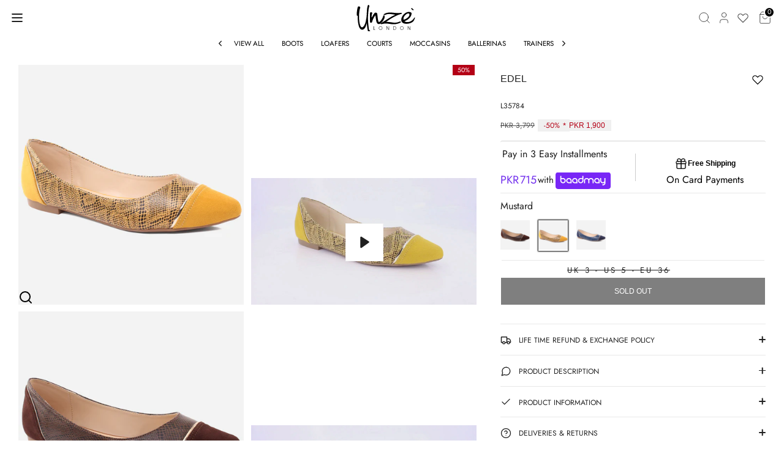

--- FILE ---
content_type: text/css
request_url: https://unze.com.pk/cdn/shop/t/164/assets/custom.css?v=23129616197835543091767806757
body_size: 8608
content:
.thisnow.page-width.collection-header.global-border-radius.active{opacity:1;visibility:visible}.collection-header{transition:.3s all ease-in-out;background:#fff;position:-webkit-sticky;position:sticky;height:55px;top:56px;z-index:999;padding-top:15px}.collection-header.in-active{opacity:0;visibility:hidden}.recently-viewed .product-carousel-peek .swiper-slide{width:73%}input:focus-visible,:focus-visible{outline-offset:0px;border:none;outline:none;box-shadow:none}.rimage-outer-wrapper,.template-product .product-detail__image .global-border-radius{background:#f3f3f3}.template-product .product-detail__image .global-border-radius{aspect-ratio:3 / 4}.header-navigation--open .navigation__container{opacity:1;display:none}.quickbuy .sizes{width:100%;display:inline-block}.quickbuy .sizes #size{width:100%;height:100%;margin-bottom:0;display:grid;grid-template-columns:repeat(2,1fr)}.quickbuy .sizes .options{position:relative;margin:3px 0}.quickbuy .sizes #size label{cursor:pointer;padding:5px 0;display:block}.quickbuy .sizes #size input{position:absolute;top:0;bottom:0;right:0;opacity:0;left:0;cursor:pointer;width:100%;height:100%;margin:0}.product-detail__title{line-height:1}.product-detail__options .option__sizes{width:50%;margin-bottom:10px}.added-notice .ckheckout,.added-notice .cart-popup-continue{margin-top:15px}.cart-popup-continue.popup{border:1px solid black;background:#fff;color:#000}.option-selector__btns label.opt-label.active{font-weight:700}.cc-filters-results .large-row{display:flex;flex-wrap:wrap;justify-content:center}.pagination.large-row{justify-content:center!important}.cc-filters-results .large-row.grid,.cc-filters-results .large-row.grid-2{margin-left:-9px;justify-content:space-between}@media only screen and (min-width: 768px){.cc-filters-results .large-row.grid .product-block{width:16.66%}.cc-filters-results .large-row.grid-2 .product-block{width:8.33%}.cc-filters-results .large-row.list .product-block:nth-child(3n-2){width:100%;margin:0 auto}.cc-filters-results .large-row.list .product-block{width:30%}.cc-filters-results .large-row.list .product-block:nth-child(3n-2) .block_product{width:30%;position:relative;margin:0 auto}}.cc-filters-results .large-row.grid-2 .product-block__title,.cc-filters-results .large-row.grid-2 .product-price,.cc-filters-results .large-row.grid-2 .product-block__swatches{display:none}.cc-filters-control i{font-size:25px;display:block;margin-right:10px;cursor:pointer}.cc-filters-results .large-row.list .product-block.single{width:100%;margin:0 auto}.cc-filters-results .large-row.list .product-block{width:30%}.cc-filters-results .large-row.list .product-block.single .block_product{width:30%;position:relative;margin:0 auto}.cc-filters-results .large-row.grid-flex .sliderMainDiv .box,.cc-filters-results .large-row.list .sliderMainDiv .box,.cc-filters-results .large-row.grid .sliderMainDiv .box,.cc-filters-results .large-row.grid-2 .sliderMainDiv .box,.collection_slider .box,.cc-filters-results .large-row.grid-flex .collection_slider .box,.cc-filters-results .large-row.list .collection_slider .box,.cc-filters-results .large-row.grid .collection_slider .box,.cc-filters-results .large-row.grid-2 .collection_slider .box{aspect-ratio:3/4}.box img{width:100%;height:100%;object-fit:contain!important}.product-block__image-container{display:flex;align-items:center}.product-block__image-container{display:flex;align-items:center;background:#f3f3f3;position:relative}.block_product{display:flex;flex-direction:column;height:100%}.product-block .product-block__quicklook-btn-container{position:absolute;bottom:10px;width:100%}.cc-filters-control__btn{padding:0 14px 0 5px;width:100%!important}.cc-filters-control{align-items:center}.header_icon_filter{position:relative}.cc-facet-filters.cc-initialized{position:absolute;right:5px;top:5px;display:flex}.template-collection .container{padding-left:0;padding-right:0;position:relative}.select_size{display:none}.template-cart .cart .cart_item_with_summary{display:grid;grid-template-columns:57% 43%;width:100%;margin:0 auto;padding:40px 0}.container.custom-cart-cont{max-width:1000px}.template-cart .cart .subtotal{display:grid;grid-template-columns:60% 40%;padding:10px 0}.summary .subtotal_money_label{font-size:12px;text-transform:uppercase}.summary .total__amount{display:inline-block;font-size:12px}.grid.subtotal-row .large-row-over.total .total__title h2{font-size:12px}.template-cart .summary h2{font-size:14px;text-transform:uppercase;letter-spacing:0;margin-bottom:10px;margin-top:10px}.template-cart .cart .cart-items{padding-right:30px;margin-top:-39px}@media only screen and (max-width: 767px){.cc-facet-filters.cc-initialized{position:absolute;right:5px;top:5px;width:100%;display:flex}.cc-filters-container{transform:translateY(100%)}.filters-open .cc-filters-container{transform:translateY(0);height:87%;bottom:0;top:unset!important}.collection-header{height:100px!important}.page-footer__blocks .footer-block .nav,.header-navigation .navigation__container{display:none}.header-navigation .mobile-menu{display:flex!important}.cc-filters-results .large-row.grid-flex-2{justify-content:space-between}.cc-filters-results .large-row.grid-flex-2 .product-block{width:49.5%}.cc-filters-results .large-row.list{justify-content:center}.template-product .payment-buttons{display:none}.template-product .one_size_wrapper .payment-buttons,.select_size{display:block}.product-block__image-container .hover-images{width:100%}.product-block__image-container{display:flex;align-items:center;justify-content:center}.product-block__image-container{display:flex;align-items:center}.product-detail__imagess{height:calc(100vw * 4 / 3);overflow:hidden;overflow-y:scroll}.product-detail__imagess::-webkit-scrollbar{width:3px}.product-detail__imagess::-webkit-scrollbar-thumb{background:#000000c7}.template-product .product-detail__imagess{background:#d3d3d3;margin-right:0;display:inline-flex;overflow-y:hidden}.template-product .product-detail__images-container{overflow-x:scroll;width:100%}.template-product .product-detail__image img{object-fit:contain}.template-product .product-detail__image:last-child{margin-right:0%}.template-product .product-detail__image{display:block;max-width:100%;margin-right:1px}.product-layout-grid__images.layout--list{margin-left:-10px;margin-right:-10px}.product-detail__options .select_option .option-selector__btns{display:flex;flex-wrap:wrap;margin-top:0;position:fixed;bottom:0;width:100%;z-index:9;height:auto;background:#fff;left:0;box-shadow:0 0 54px #00000080;padding:20px 0;row-gap:0px;flex-direction:column;transition:.5s all ease-in-out;transform:translateY(100%);text-align:center}.one_size_wrapper .large-row{margin-top:0}.product-detail__options .option-selector .option-selector__btns{display:flex;flex-wrap:wrap;margin-top:0;flex-direction:column;text-align:center}.product-detail__options .option-selector .option-selector .label{width:100%;padding:0 0 10px}.product-detail__options .option-selector__btns.active{transform:translateY(0)}.product-detail__options .option__sizes{width:100%;position:relative;text-align:center;margin:0}.product-detail__options .option__sizes label{padding:15px 0;width:100%;height:100%;display:block;margin:0}.product-detail__options .option__sizes .opt-btn{position:absolute;z-index:-1;width:100%;height:100%;left:0;right:0;opacity:0}.cc-filters-results .grid__item,.cc-filters-results .grid-flex__item,.cc-filters-results .grid-flex{padding-left:0!important}.cc-filters-results .large-row.list .product-block:nth-child(3n-2) .block_product{width:100%!important;position:relative;margin:0 auto}.cc-filters-results .large-row.list .product-block:nth-child(3n-2){width:100%;margin:0 auto}.cc-filters-results .large-row.list .product-block{width:30%}.cc-filters-results .large-row.list .product-block:nth-child(3n-2) .block_product{width:30%;position:relative;margin:0 auto}.cc-filters-results .large-row.grid-2 .product-block{width:24.5%}.cc-filters-results .sliderMainDiv .box{height:100%!important}.cc-filters-results .large-row.grid .product-block{width:32.7%}.cc-filters-results .large-row.mobile_grid .product-block{width:48%}.cc-filters-results .large-row.mobile_list .product-block:nth-child(3n-2){width:100%;margin:0 auto}.cc-filters-results .large-row.mobile_list .product-block{width:48%}.cc-filters-results .large-row{gap:2px}.cc-filters-results .large-row{padding:0!important}.cc-filters-results .large-row.list .product-block{width:49.5%}.cc-filters-results .large-row.grid,.cc-filters-results .large-row.grid-2{margin-left:0}.cc-filters-results .large-row.grid-flex .sliderMainDiv .box,.cc-filters-results .large-row.grid .sliderMainDiv .box,.cc-filters-results .large-row.grid-2 .sliderMainDiv .box,.cc-filters-results .large-row.list .sliderMainDiv .box,.cc-filters-results .large-row.grid-flex .collection_slider .box,.cc-filters-results .large-row.list .collection_slider .box,.cc-filters-results .large-row.grid .collection_slider .box,.cc-filters-results .large-row.grid-2 .collection_slider .box{aspect-ratio:3/4}.option-selector .label span,.quickbuy .option-selector .label{display:none}.option-selector .label{width:100%;display:grid;align-items:center}.added-notice{top:0;right:0;left:0;width:auto;padding:15px 20px 20px;background:#00000042;height:100%;display:flex;align-items:center}.added-notice__wrapper{background:#fff;padding:20px}}.cart-summary .btn.btn--small{background:#000;color:#fff;margin-bottom:10px}.utils{padding:0 30px}.utils__right .icon{width:22px}.custom_quickbuy-form .formContainer input.size_opt.active+label{font-weight:600}.quickbuy .sizes .options.disabled{pointer-events:none;opacity:.7;text-decoration:line-through}.custom_quickbuy-form .customButtons.disabled{pointer-events:none;opacity:.7}.unavaible_product{margin-top:30px}.cart-item .description .qty_select select{padding:5px 25px 5px 15px;margin-left:10px;font-size:12px;border:1px solid #000}.feather-icon .icon,.feather-icon.icon{stroke-width:.1px}.cart-finish .cart-submit{color:#fff!important;text-transform:uppercase;text-decoration:none;background:#000;width:100%;text-align:center;border:1px solid #000;display:block;padding:15px 10px}.cart-continue-shopping a{color:#000!important;text-transform:uppercase;text-decoration:none;background:#fff;width:100%;text-align:center;border:1px solid #000;display:block;padding:15px 10px}.cart-finish .cart-submit:hover,.cart-continue-shopping a:hover{color:#fff!important;background-color:#666;border:1px solid #666666}.subtotal .details_total{text-align:right}.grid.subtotal-row .grid__item .shipping-title{padding-top:0;margin-top:5px}.grid.subtotal-row .grid__item{width:100%;padding-left:27px}.grid.subtotal-row .large-row-over.total{margin-top:0}.grid.subtotal-row .large-row-over.total .total__title{width:49%;text-align:left;margin-right:0}.grid.subtotal-row .large-row-over.total .standard-title{width:49%;text-align:right}@media screen and (min-width: 320px) and (max-width: 767px){.cc-filters-results .large-row.grid-flex .sliderMainDiv .box,.cc-filters-results .large-row.list .sliderMainDiv .box,.cc-filters-results .large-row.grid .sliderMainDiv .box,.cc-filters-results .large-row.grid-2 .sliderMainDiv .box,.cc-filters-results .large-row.grid-flex .collection_slider .box,.cc-filters-results .large-row.list .collection_slider .box,.cc-filters-results .large-row.grid .collection_slider .box,.cc-filters-results .large-row.grid-2 .collection_slider .box{aspect-ratio:3/4;height:100%!important}.cc-filters-results .sliderMainDiv .box{height:100%!important}.template-cart .cart .cart-items{padding-right:0;margin-top:30px}.cart-mobile-image{display:none;width:20%}.cart-item .image{width:20%;vertical-align:top;display:inline-block}.cart-item .price{width:15%;min-width:27%;padding-top:0!important;text-align:right;padding-left:10px;vertical-align:top;display:inline-block}.cart-item .quantity__remove{display:block;margin-bottom:0;padding-top:30px}.grid.subtotal-row .grid__item{padding-left:10px}.feather-icon .icon,.feather-icon.icon{stroke-width:.1px}.template-cart .cart .subtotal{padding:10px 0}.template-cart .cart .subtotal .details_total{text-align:right}.grid.subtotal-row .large-row-over.total{margin-top:10px}.grid.subtotal-row .large-row-over.total .total__title{width:49%;text-align:left;margin-right:0}.grid.subtotal-row .large-row-over.total .standard-title{width:49%;text-align:right}.cart-continue-shopping{display:block;background:#000;color:#fff!important}.grid.subtotal-row .grid__item .shipping-title{text-align:left}.cart-continue-shopping a{color:#000!important;text-transform:uppercase;text-decoration:none;background:#fff;margin-top:10px}.cart-item .description{width:50%;padding-left:10px;display:inline-block;vertical-align:top}.cart-continue{margin-bottom:0;position:fixed;left:0;bottom:0;width:100%;margin-top:0;background:#fff;padding:15px 10px;z-index:3}.cart-continue-shopping{margin:0 0 6px auto}.template-cart .cart .cart-item,.cart-item .image,.cart-item .price{display:inline-block}.cart-item .description .qty_select select{padding:5px 25px 5px 15px;margin-left:10px;font-size:12px;border:1px solid #000}.template-cart .cart .cart_item_with_summary{display:grid;grid-template-columns:100%;width:100%;margin:0 auto;padding:0}.cart-item .description__variant,.cart-item .description__title{line-height:18px;font-size:11px}.container.custom-cart-cont{max-width:100%}}.quickbuy .quickbuy__slider-controls{display:none}.quickbuy .quickbuy-form__container{background:transparent;display:flex;align-items:center;justify-content:space-evenly}.quickbuy .quickbuy__price{font-size:12px;min-height:auto;padding:5px 0}.quickbuy .quickbuy-form__container .quickbuy__toolbar .quickbuy__more{display:none}.quickbuy .quickbuy__form{display:block!important}.quickbuy .quickbuy__product-media{height:100%}.template-collection #cboxLoadedContent,.template-collection #cboxContent,.template-collection #cboxWrapper{width:370px!important;height:430px!important;max-width:100%}.template-collection #colorbox{height:100%!important;max-width:100%;width:370px!important;left:0!important;right:0!important;margin:auto;transform:translateY(20%);box-shadow:none}.quickbuy .option__sizes .opt-label{letter-spacing:0;font-size:14px;font-weight:lighter;cursor:pointer}.quickbuy .quickbuy__variants .row{margin-bottom:10px;width:100%;margin-top:20px}.quickbuy .option-selector__btns .option__sizes{width:50%;margin:0 0 15px;position:relative}.quickbuy .option-selector__btns .option__sizes .opt-btn{position:absolute;z-index:1;opacity:0;width:100%;margin:0}.opt-btn.active:checked+.opt-label{cursor:default;font-weight:700!important}.opt-btn:checked+.opt-label{cursor:pointer}.quickbuy .payment-buttons{display:block}.quickbuy .payment-buttons.aa{display:none}.quickbuy .three-quarters{width:100%;padding:0!important}.quickbuy .quickbuy-form__container .grid{margin-left:0}.quickbuy .payment-buttons>.btn{width:100%!important;margin:0!important;background:transparent;border:1px solid #000;color:#000}.quickbuy .payment-buttons>.shopify-payment-button{margin:10px 0 0!important;background:#000;width:100%!important}.quickbuy .js-close-quickbuy.icon.feather-icon{position:absolute;top:16px;right:16px;opacity:1}.quickbuy .quickbuy__media-container{width:35%}.quickbuy .quickbuy__titlebar{width:70%}.quickbuy .title_container{display:flex;flex-direction:column;row-gap:10px}.quickbuy .available-variants{font-size:10px}.js-contains-quickbuy .product-block__image-container.quickbuy-inline-mount,.js-contains-quickbuy .product-block-complementary.quickbuy-inline-mount{position:relative}.quickbuy.quickbuy--inline{z-index:10000;background:#fff;border:2px solid #ECECEC;box-shadow:0 6px 18px #0000001f;overflow:hidden}.js-contains-quickbuy .product-block__image-container.quickbuy-inline-mount .quickbuy.quickbuy--inline,.js-contains-quickbuy .product-block-complementary.quickbuy-inline-mount .quickbuy.quickbuy--inline{position:absolute;top:0;right:0;bottom:0;left:0}.js-contains-quickbuy .product-block__image-container.quickbuy-inline-mount .quickbuy.quickbuy--inline .qb-media-header,.quickbuy.quickbuy--inline .qb-media-header{position:sticky;top:0;z-index:5;background:#fff;padding:10px 15px 15px}@media (min-width: 768px){.quickbuy.quickbuy--inline .qb-media-header{display:none}}@media (max-width: 767px){.quickbuy.quickbuy--inline .qb-media-arrow{display:none!important}}@media (max-width: 767px){body.quickbuy-sheet-open{overflow:hidden}.quickbuy-backdrop{position:fixed;top:0;left:0;width:100%;height:75px;background:#0006;backdrop-filter:blur(.5px);-webkit-backdrop-filter:blur(.5px);z-index:9998;opacity:0;transition:opacity .22s ease;pointer-events:none}.quickbuy-backdrop.is-open{opacity:1;pointer-events:auto}.js-contains-quickbuy .product-block__image-container.quickbuy-inline-mount .quickbuy.quickbuy--inline.quickbuy--sheet,.js-contains-quickbuy .product-block-complementary.quickbuy-inline-mount .quickbuy.quickbuy--inline.quickbuy--sheet{position:fixed;left:0;right:0;bottom:0;top:auto;width:100vw;height:calc(100vh - 75px);height:calc(100dvh - 75px);overflow:hidden;z-index:9999;border:0px;display:flex;flex-direction:column;transform:translateY(100%);transition:transform .22s ease;padding-top:25px}.js-contains-quickbuy .product-block__image-container.quickbuy-inline-mount .quickbuy.quickbuy--inline.quickbuy--sheet.is-open,.js-contains-quickbuy .product-block-complementary.quickbuy-inline-mount .quickbuy.quickbuy--inline.quickbuy--sheet.is-open{transform:translateY(0)}.js-contains-quickbuy .quickbuy.quickbuy--inline.quickbuy--sheet.is-closing .quickbuy__toolbar{opacity:0;transition:opacity .12s ease;pointer-events:none}}.js-contains-quickbuy .product-block__image-container.quickbuy-inline-mount .quickbuy.quickbuy--inline .quickbuy-form,.quickbuy.quickbuy--inline .quickbuy-form{flex:1;height:100%;display:flex;flex-direction:column;overflow:hidden}.js-contains-quickbuy .product-block__image-container.quickbuy-inline-mount .quickbuy.quickbuy--inline .quickbuy-form__container:first-child,.quickbuy.quickbuy--inline .quickbuy-form__container:first-child{display:block;padding:0}.js-contains-quickbuy .product-block__image-container.quickbuy-inline-mount .quickbuy.quickbuy--inline .quickbuy__toolbar,.quickbuy.quickbuy--inline .quickbuy__toolbar{display:flex;align-items:center;justify-content:space-between;padding:0 11px 0 15px}.quickbuy.quickbuy--inline .qb-new-in{font-size:13px;text-transform:uppercase;letter-spacing:.06em}@media (min-width: 768px){.quickbuy.quickbuy--inline .qb-new-in{display:none}}@media (max-width: 767px){.quickbuy.quickbuy--inline .quickbuy__toolbar:not(.has-new-in){justify-content:flex-end}.qb-media-header .unit_aff{justify-content:flex-start}.qb-media-header .product-price.qb-media-header__price,.qb-media-header .product-block__title.qb-media-header__title{padding-left:0}.quickbuy.quickbuy--inline .quickbuy__toolbar.no-new-in,.quickbuy.quickbuy--inline .qb-save-desktop{display:none!important}.quickbuy.quickbuy--inline .qb-inline-close img{width:18px;height:auto;display:block}}.quickbuy.quickbuy--inline .qb-title-row{display:flex;align-items:center;justify-content:space-between;gap:10px;padding-bottom:5px}@media (min-width: 768px){.quickbuy.quickbuy--inline .qb-save-desktop{display:block}.quickbuy.quickbuy--inline .qb-inline-close{display:none}}@media (max-width: 767px){.quickbuy.quickbuy--inline .qb-media-header__price .unit_aff{display:flex;align-items:center;gap:12px;flex-wrap:wrap}.quickbuy.quickbuy--inline .qb-media-header__price .product-price__compare,.quickbuy.quickbuy--inline .qb-media-header__price .salePrice,.quickbuy.quickbuy--inline .qb-media-header__price .theme_money{margin:0;padding:0}}.js-contains-quickbuy .product-block__image-container.quickbuy-inline-mount .quickbuy.quickbuy--inline .quickbuy__toolbar .quickbuy__more,.quickbuy.quickbuy--inline .quickbuy__toolbar .quickbuy__more{display:block}.js-contains-quickbuy .product-block__image-container.quickbuy-inline-mount .quickbuy.quickbuy--inline .quickbuy__toolbar .quickbuy__more img{display:block;width:18px}.js-contains-quickbuy .product-block__image-container.quickbuy-inline-mount .quickbuy.quickbuy--inline .quickbuy__media-container,.js-contains-quickbuy .product-block__image-container.quickbuy-inline-mount .quickbuy.quickbuy--inline .quickbuy__titlebar,.quickbuy.quickbuy--inline .quickbuy__media-container,.quickbuy.quickbuy--inline .quickbuy__titlebar{width:100%}.js-contains-quickbuy .product-block__image-container.quickbuy-inline-mount .quickbuy.quickbuy--inline .quickbuy__form,.quickbuy.quickbuy--inline .quickbuy__form{flex:1;overflow:auto;overflow-x:hidden;max-width:100%;-webkit-overflow-scrolling:touch;padding:0 10px 15px;display:flex;flex-direction:column}.js-contains-quickbuy .product-block__image-container.quickbuy-inline-mount .quickbuy.quickbuy--inline .quickbuy__form form,.quickbuy.quickbuy--inline .quickbuy__form form{flex:1;height:100%;display:flex;flex-direction:column}.js-contains-quickbuy .product-block__image-container.quickbuy-inline-mount .quickbuy.quickbuy--inline .quickbuy__titlebar{padding:10px 12px 0;display:none}.js-contains-quickbuy .product-block__image-container.quickbuy-inline-mount .quickbuy.quickbuy--inline .quickbuy__title,.js-contains-quickbuy .product-block__image-container.quickbuy-inline-mount .quickbuy.quickbuy--inline .quickbuy__price,.js-contains-quickbuy .product-block__image-container.quickbuy-inline-mount .quickbuy.quickbuy--inline .available-variants,.js-contains-quickbuy .product-block__image-container.quickbuy-inline-mount .quickbuy.quickbuy--inline .product-policies{display:none}.js-contains-quickbuy .product-block__image-container.quickbuy-inline-mount .quickbuy.quickbuy--inline .quickbuy__product-media,.quickbuy.quickbuy--inline .quickbuy__product-media{border-radius:0;margin-top:10px;display:flex;gap:2px;justify-content:flex-start!important;flex-wrap:nowrap!important;overflow-x:auto;overflow-y:hidden;scroll-behavior:smooth;scroll-snap-type:x mandatory;-webkit-overflow-scrolling:touch;touch-action:pan-x;overscroll-behavior-x:contain;cursor:grab;-webkit-user-select:none;user-select:none}.js-contains-quickbuy .product-block__image-container.quickbuy-inline-mount .quickbuy.quickbuy--inline .quickbuy__product-media.is-dragging{cursor:grabbing}.js-contains-quickbuy .product-block__image-container.quickbuy-inline-mount .quickbuy.quickbuy--inline .quickbuy__product-media img{-webkit-user-drag:none;user-drag:none}.js-contains-quickbuy .product-block__image-container.quickbuy-inline-mount .quickbuy.quickbuy--inline .quickbuy__product-media .quickbuy__media-slide{padding:0;flex:0 0 auto;scroll-snap-align:start}.js-contains-quickbuy .product-block__image-container.quickbuy-inline-mount .quickbuy.quickbuy--inline .quickbuy__product-media{scrollbar-width:none;-ms-overflow-style:none}.js-contains-quickbuy .product-block__image-container.quickbuy-inline-mount .quickbuy.quickbuy--inline .quickbuy__product-media::-webkit-scrollbar{display:none}.js-contains-quickbuy .product-block__image-container.quickbuy-inline-mount .quickbuy.quickbuy--inline .quickbuy__product-media .rimage-outer-wrapper{width:100%!important;max-width:100%!important}.js-contains-quickbuy .product-block__image-container.quickbuy-inline-mount .quickbuy.quickbuy--inline .quickbuy__product-media .rimage-wrapper{border:1px solid rgba(0,0,0,.12);background:#fff}.js-contains-quickbuy .product-block__image-container.quickbuy-inline-mount .quickbuy.quickbuy--inline .qb-media-arrow{position:absolute;top:50%;transform:translateY(-50%);width:30px;height:30px;background:transparent;border:0;border-radius:0;display:flex;align-items:center;justify-content:center;z-index:3;padding:0;min-width:0;--button-border-color: transparent}.js-contains-quickbuy .product-block__image-container.quickbuy-inline-mount .quickbuy.quickbuy--inline .qb-media-prev{left:6px}.js-contains-quickbuy .product-block__image-container.quickbuy-inline-mount .quickbuy.quickbuy--inline .qb-media-next{right:6px}.js-contains-quickbuy .product-block__image-container.quickbuy-inline-mount .quickbuy.quickbuy--inline .qb-media-arrow__img{width:16px;height:auto;display:block}.js-contains-quickbuy .product-block__image-container.quickbuy-inline-mount .quickbuy.quickbuy--inline .qb-media-prev .qb-media-arrow__img{transform:scaleX(-1)}.quickbuy .option-selector__btns .opt-btn:disabled+.opt-label:after,.quickbuy .option-selector__btns .opt-btn[disabled]+.opt-label:after,.quickbuy .option-selector__btns .opt-btn.is-unavailable+.opt-label:after{content:"";position:absolute;left:10%;right:10%;top:50%;height:1px;background:#00000073;transform:rotate(-12deg);pointer-events:none}.quickbuy .option-selector__btns .opt-label.is-unavailable:after{content:"";position:absolute;left:10%;right:10%;top:50%;height:1px;background:#00000073;transform:rotate(-12deg);pointer-events:none}.quickbuy .option-selector__btns .opt-btn:disabled+.opt-label,.quickbuy .option-selector__btns .opt-btn[disabled]+.opt-label,.quickbuy .option-selector__btns .opt-btn.is-unavailable+.opt-label{position:relative}.js-contains-quickbuy .product-block__image-container.quickbuy-inline-mount .quickbuy.quickbuy--inline .qb-select-size-row{display:flex;align-items:center;justify-content:space-between;padding:20px 0 6px;margin-top:6px;gap:10px}.js-contains-quickbuy .product-block__image-container.quickbuy-inline-mount .quickbuy.quickbuy--inline .qb-select-size-btn{flex:1;margin:0;border:1px solid #000;background:#fff;color:#000;min-height:38px;padding:8px;text-transform:uppercase;letter-spacing:.03em;font-weight:700}.js-contains-quickbuy .product-block__image-container.quickbuy-inline-mount .quickbuy.quickbuy--inline .qb-select-size-btn.qb-select-size-btn--text{border:0;background:transparent;padding:0;min-height:0;justify-content:flex-start;text-transform:none;letter-spacing:0;font-weight:400;font-size:13px;display:flex;opacity:1!important}.js-contains-quickbuy .product-block__image-container.quickbuy-inline-mount .quickbuy.quickbuy--inline .qb-select-size-btn[disabled]{opacity:.55}.js-contains-quickbuy .product-block__image-container.quickbuy-inline-mount .quickbuy.quickbuy--inline .qb-size-guide{font-size:13px;white-space:nowrap;display:inline-flex;text-decoration:none;align-items:center;gap:1px;text-transform:uppercase}.js-contains-quickbuy .product-block__image-container.quickbuy-inline-mount .quickbuy.quickbuy--inline .qb-size-guide__icon{width:16px;height:auto;display:block}.js-contains-quickbuy .product-block__image-container.quickbuy-inline-mount .quickbuy.quickbuy--inline .quickbuy-form:not([data-qb-no-size-ui=true]) .quickbuy__product-form--confirmation{display:none}.js-contains-quickbuy .product-block__image-container.quickbuy-inline-mount .quickbuy.quickbuy--inline .quickbuy-form[data-qb-no-size-ui=true] .quickbuy__product-form--confirmation{display:grid}.js-contains-quickbuy .product-block__image-container.quickbuy-inline-mount .quickbuy.quickbuy--inline .moreDetails,.js-contains-quickbuy .product-block__image-container.quickbuy-inline-mount .quickbuy.quickbuy--inline .moreDetails-size-chart{display:none}.js-contains-quickbuy .product-block__image-container.quickbuy-inline-mount .quickbuy.quickbuy--inline .qb-info-blocks,.quickbuy.quickbuy--inline .qb-info-blocks{display:grid;gap:12px;margin-top:auto;order:999}@media only screen and (max-width: 767px){.js-contains-quickbuy .product-block__image-container.quickbuy-inline-mount .quickbuy.quickbuy--inline .qb-info-blocks{order:999}}.js-contains-quickbuy .product-block__image-container.quickbuy-inline-mount .quickbuy.quickbuy--inline .qb-info{display:flex;gap:10px;align-items:center;font-size:12px;line-height:1.3;border-top:1px solid rgba(0,0,0,.08);padding-top:12px}.js-contains-quickbuy .product-block__image-container.quickbuy-inline-mount .quickbuy.quickbuy--inline .qb-info__icon{width:16px;height:16px;object-fit:contain;flex:0 0 auto}.js-contains-quickbuy .product-block__image-container.quickbuy-inline-mount .quickbuy.quickbuy--inline .qb-info__icon--refund{width:16px;height:16px}.js-contains-quickbuy .product-block__image-container.quickbuy-inline-mount .quickbuy.quickbuy--inline .qb-info--baadmay strong{color:#6016eb}.js-contains-quickbuy .product-block__image-container.quickbuy-inline-mount .quickbuy.quickbuy--inline .qb-info--baadmay span{display:flex;align-items:center;gap:2px;height:16px}.js-contains-quickbuy .product-block__image-container.quickbuy-inline-mount .quickbuy.quickbuy--inline .qb-one-size-row[data-qb-one-size-pending=true] .opt-label,.js-contains-quickbuy .product-block__image-container.quickbuy-inline-mount .quickbuy.quickbuy--inline.qb-adding .qb-select-size-text{opacity:.75}.js-contains-quickbuy .product-block__image-container.quickbuy-inline-mount .quickbuy.quickbuy--inline .quickbuy__submit{width:100%;border:1px solid #000;background:#fff;color:#000;margin-top:2px}.js-contains-quickbuy .product-block__image-container.quickbuy-inline-mount .quickbuy.quickbuy--inline .quickbuy__submit.select-size-btn--text[disabled]{opacity:1;font-weight:400;font-size:13px;display:flex}.js-contains-quickbuy .product-block__image-container.quickbuy-inline-mount .quickbuy.quickbuy--inline .quickbuy__submit[disabled]{opacity:.5}.js-contains-quickbuy .product-block__image-container.quickbuy-inline-mount .quickbuy.quickbuy--inline .quickbuy__close .js-close-quickbuy{position:static;display:inline-flex;align-items:center;justify-content:center;text-decoration:none}.quickbuy__x{font-size:28px;font-family:Futura;color:#000;line-height:1.2;text-align:center;-moz-transform:matrix(2.2798176953453,0,0,1.96780139404728,0,0);-webkit-transform:matrix(2.2798176953453,0,0,1.96780139404728,0,0);-ms-transform:matrix(2.2798176953453,0,0,1.96780139404728,0,0)}.js-contains-quickbuy .product-block__image-container.quickbuy-inline-mount .quickbuy.quickbuy--inline .quickbuy__close .js-close-quickbuy img{display:block;width:15px}.js-contains-quickbuy .product-block__image-container.quickbuy-inline-mount .quickbuy.quickbuy--inline .quickbuy__slider-controls{display:flex;justify-content:flex-end;gap:8px;margin-top:6px}.cc-filters-results .large-row .block_product .loading-icon{display:none}.cc-filters-results .large-row .block_product div#loadingIcon{position:absolute;top:50%;bottom:0;left:0;right:0;height:100%;width:100%;margin:auto;transform:translateY(15%)}.slider_collection{display:flex;transition:.5s all ease-in-out}.collection_slider .box{flex:0 0 100%;height:100%;display:inline-block!important;overflow:hidden;justify-content:start}// Commented by Salman to show dots on listing page .hover-images:hover .colloectio_slide{transform:scale(1)}.notify-email_wrapper label{display:block;margin-bottom:10px}.notify-email_wrapper input[type=email]{width:100%;padding:8px;font-size:16px;border:1px solid #ccc;border-radius:4px}.notify-email_wrapper .notify-button{background-color:#4caf50;color:#fff;padding:10px 20px;border:none;border-radius:4px;cursor:pointer;font-size:16px}.notify-email_wrapper .notify-button:hover{background-color:#45a049}.notify-email_wrapper #notification-message{margin-top:10px;padding:10px;border-radius:4px;display:none}.product-recommendations .collection_slider .box{aspect-ratio:3 / 4}.product-recommendations .product-block__title{text-align:left!important}.product-recommendations .product-block .product-price{font-size:11px;line-height:1.5;font-weight:500}dynamic-checkout shopify-buy-it-now-button:nth-child(2){display:none}@media only screen and (max-width: 767px){.verticalBundleItems_selector_selected_b1d8a283{border:0px solid #2c6ecb!important}.verticalBundleItems_item_wrapper_b1d8a283{width:49%;position:relative}.verticalBundleItems_container_b1d8a283{display:flex;flex-direction:row!important;gap:5px!important;align-items:flex-start;flex-wrap:wrap;justify-content:space-between;column-gap:5px!important;row-gap:25px!important}.verticalBundleItems_price_b1d8a283,.verticalBundleItems_variant_text_b1d8a283,.selectBoxCustom_container_d9387324 .selectBoxCustom_box_d9387324 .selectBoxCustom_placeholder_d9387324,.colorSwatch_variant_c65258f9 .colorSwatch_options_c65258f9 .colorSwatch_option_c65258f9,.colorSwatch_variant_c65258f9 .colorSwatch_title_c65258f9{font-size:11px!important;line-height:1.5!important;font-weight:500!important}.totalBox_total_text_94374a3b,.totalBox_discounted_price_94374a3b{font-size:13px!important;line-height:1.5!important;font-weight:500!important}.rbr-centralize span{font-size:14px!important}.verticalBundleItems_checkbox_b1d8a283{cursor:pointer;accent-color:#2c6ecb;width:17px!important;height:17px!important;position:absolute;top:0;z-index:9;margin:0!important}.verticalFBT_actions_container_723fd984{gap:0px!important}.verticalBundleItems_title_b1d8a283{color:#292929!important;font-size:11px!important;line-height:1.4!important;text-overflow:ellipsis!important;overflow:hidden!important;white-space:nowrap!important;font-weight:500!important}.verticalBundleItems_link_required_b1d8a283{display:none!important}.verticalBundleItems_thumbnail_wrapper_b1d8a283>div{width:100%!important;height:100%!important;aspect-ratio:3 / 4;border-radius:0!important;border-color:transparent!important;object-fit:cover!important;border-style:none!important}.verticalBundleItems_selector_b1d8a283{display:block!important;padding:0!important}.verticalFBT_container_723fd984{border:0px solid!important;padding:30px 0!important}.modernFBTBundle_container_7b25823a{padding:0 5px 16px!important}.verticalFBT_title_723fd984{font-size:16.25px!important;text-align:center!important;padding-top:20px;font-weight:700!important;text-transform:uppercase}[data-section-type=recently-viewed] .container{padding-left:0;padding-right:0}.product-recommendations .product-recommendations-containers .product-block{width:49.7%}section.shopify-section.section-product-recommendations .container{padding-left:0;padding-right:0}.related-products .grid-flex__item{padding-left:0;padding-right:0}.recently-viewed .product-carousel-peek::-webkit-scrollbar{display:none}.recently-viewed .grid{display:flex;flex-wrap:wrap;justify-content:space-between;gap:2px}.recently-viewed .product-block__image-container{display:flex;align-items:center}.recently-viewed .product-block{width:100%;max-width:49.7%}.homepage_banner.space_homapge_banner .collection_banners{width:45%!important}}.template-index .page-header .burger-icon{margin-top:20px;margin-left:-30px}.template-index .page-header .burger-icon{margin-top:0}.template-index .h1.store-logo{display:block;text-align:left}.template-index .docked-mobile-navigation-container .utils{grid-template-columns:auto 2fr 1fr}.template-index .store-logo--image{max-width:120px;width:120px}.template-index .page-header>.store-logo-desktop--center{position:absolute;left:30%;display:none;padding-top:20px;padding-bottom:30px;top:0;z-index:2;width:140px;margin-left:-70px}.template-index .site-logo img{display:block;width:100%;height:auto;margin-left:30px;content:url(/cdn/shop/files/unze-logo-white_150x.png?v=1731097438)}.template-index .icon--stroke-only{fill:#fff;stroke:#fff}.homepage_banner .col_images{position:relative;display:flex}.homepage_banner{margin-bottom:15px}.homepage_banner .col_images .col-title{position:absolute;bottom:60px;left:0;right:0;width:100%;margin:0 auto;display:flex;justify-content:center;text-transform:uppercase;font-weight:500;z-index:9}.homepage_banner .collection_banners{flex:1 1 33.33%;position:relative}.homepage_banner .collect_image img{height:auto;object-fit:cover;width:100%}.homepage_banner .collect_image,.homepage_banner .collection_banners a,.homepage_banner .collection_images{height:100%}li.mobile-site-nav__item.is-active .mobile-site-nav__menu{display:block}.homepage_banner .collection_images .content{position:absolute;left:0;right:0;margin:0 auto;bottom:30px;display:flex;align-items:center;justify-content:center;font-size:16px;text-transform:uppercase}.homepage_banner a{text-decoration:none}.homepage_banner.space_homapge_banner .collection_images{padding:0 5px 0 0}.homepage_banner.space_homapge_banner .collection_images .content{position:static;line-height:1.5;padding:10px 0 0}.homepage_banner.space_homapge_banner .collection_banners{height:100%;width:18.5%;flex:none}.homepage_banner.space_homapge_banner .col_images::-webkit-scrollbar{display:none}.homepage_banner.space_homapge_banner .col_images{position:relative;display:flex;overflow-x:scroll;scroll-snap-type:x}.template-index .section-newsletter{display:none}.template-index .footer-group .page-footer{padding-top:0!important}.template-index .page-footer .page-width{padding:0 5rem}.cc-facet-filters .icon_filter .icon{display:flex;width:100%;gap:15px;cursor:pointer;position:relative;top:-5px}.cc-facet-filters .icon_filter .icon svg path{fill:#fff;stroke-width:1px;stroke:#000}.cc-facet-filters .icon_filter .icon svg.active path{fill:#000}.product-block__color{color:gray;text-align:left;margin-bottom:8px;margin-top:2px;font-size:10px}@media only screen and (max-width: 767px){.product-detail__options fieldset.option-selector.active legend.label{margin:0;background:#fff;padding:20px}.product-detail__options fieldset.option-selector{transition:.3s all ease-in-out}.product-detail__options fieldset.option-selector.active{position:fixed;width:100%;left:0;right:0;bottom:0;padding:0;background:#fff;z-index:999}.large-row.cart-continue{display:block}}.quickbuy .shopify-payment-button{display:none}@media only screen and (min-width: 768px){.horizontalFBT_scroll_container_771184d9{position:relative;overflow:hidden;max-width:100%!important;width:100%!important}.horizontalBundleItems_container_c7623a4f{width:100%!important;max-width:100%!important;display:grid!important;grid-template-columns:repeat(4,1fr)}.horizontalBundleItems_plus_c7623a4f{display:none!important}.horizontalFBT_container_771184d9{flex-direction:column}.horizontalBundleItems_thumbnail_wrapper_c7623a4f{position:relative;display:flex;align-items:center;gap:8px;height:260px!important;width:100%!important}#rbr-container-element-fbt .rbr-hrDesktop{max-width:100%;margin:0 auto;padding:0 10px}#rbr-container-element-fbt{scroll-margin-top:var(--theme-sticky-header-height, 0px)}.verticalBundleItems_selector_selected_b1d8a283{border:0px solid #2c6ecb!important}.verticalBundleItems_item_wrapper_b1d8a283{width:49%;position:relative}.verticalBundleItems_container_b1d8a283{display:flex;flex-direction:row!important;gap:5px!important;align-items:flex-start;flex-wrap:wrap;justify-content:space-between;column-gap:5px!important;row-gap:25px!important}.horizontalBundleItems_item_wrapper_c7623a4f{gap:8px!important;max-width:100%!important}.horizontalBundleItems_price_c7623a4f,.horizontalBundleItems_variant_text_c7623a4f,.selectBoxCustom_container_d9387324 .selectBoxCustom_box_d9387324 .selectBoxCustom_placeholder_d9387324,.colorSwatch_variant_c65258f9 .colorSwatch_options_c65258f9 .colorSwatch_option_c65258f9,.colorSwatch_variant_c65258f9 .colorSwatch_title_c65258f9{font-size:11px!important;line-height:1.5!important;font-weight:500!important}.rbr-centralize span{font-size:14px!important}.horizontalBundleItems_checkbox_c7623a4f{cursor:pointer;accent-color:#2c6ecb;width:17px!important;height:17px!important;position:absolute;top:0;z-index:9;margin:0!important}.horizontalFBT_actions_container_771184d9{gap:0px!important}.verticalBundleItems_title_b1d8a283{color:#292929!important;font-size:11px!important;line-height:1.4!important;text-overflow:ellipsis!important;overflow:hidden!important;white-space:nowrap!important;font-weight:500!important}.horizontalBundleItems_link_required_c7623a4f{display:none!important}.horizontalBundleItems_thumbnail_wrapper_c7623a4f>div{width:100%!important;height:100%!important;aspect-ratio:3 / 4;border-radius:0!important;border-color:transparent!important;object-fit:cover!important;border-style:none!important}.verticalBundleItems_selector_b1d8a283{display:block!important;padding:0!important}.verticalFBT_container_723fd984{border:0px solid!important;padding:30px 0!important}.modernFBTBundle_container_7b25823a{padding:0 5px 16px!important}.horizontalBundleItems_title_c7623a4f{font-size:11px!important;text-align:left!important;padding-top:5px}.horizontalFBT_actions_container_771184d9{width:100%!important;max-width:300px!important;margin:0 auto!important}}.cart .recently-viewed.container.large-row .large-title{padding-top:30px;font-weight:700}.promo-span{background:#000;color:#fff;white-space:break-spaces}.unit_aff{display:flex;justify-content:flex-start;gap:8px;align-items:center}.template-product .price_afilated_text{display:grid;grid-template-columns:100%;justify-content:flex-start;gap:20px}.price_afilated_text{display:grid;grid-template-columns:35% 65%;justify-content:space-between;align-items:center;margin:10px 0}.price_afilated_text .product-price__reduced{width:fit-content!important;text-align:center;padding-left:5px!important;padding-right:5px!important}.product-price__reduced{text-align:center;width:fit-content;padding-right:10px}.large-row.category-aspect.grid .unit_aff,.large-row.category-aspect.grid .price_afilated_text{display:flex;flex-wrap:wrap}.price_afilated_text .salePrices{display:flex;align-items:center;flex-wrap:wrap;border-top:1px solid #d5d5d5;padding-top:10px}.price_afilated_text .discount{width:100%;margin:10px 0;color:#b40016}.price_afilated_text .dis_price{color:#b40016;margin-right:10px;font-size:14px}.price_afilated_text img{width:120px}.price_afilated_text1{display:grid;grid-template-columns:35% 67%;justify-content:space-between;align-items:center;margin:10px 0}div#epb_background{z-index:2!important}.special-sku-icon{width:20px;height:20px;object-fit:contain}.special-sku-message{display:flex;align-items:center;gap:8px;text-align:center}.special-sku-text{font-size:12px;color:#333}.template-collection .product-page.special-sku-message{display:none}.template-product .product-page.special-sku-message{justify-content:right;margin-bottom:-30px}.template-product .product-page.special-sku-message.mobile{display:none}.template-product .slick-dots li.slick-active button{background-color:#000}.template-product .slick-dots{margin-top:5px}.template-product .slick-dots li{margin:0 5px}.large-bold{font-size:16px;font-weight:700;margin-bottom:20px;margin-top:20px}@media (max-width: 767px){.product-page.special-sku-message.desktop{display:none}.template-product .product-page.special-sku-message.mobile{display:flex;justify-content:center;margin-bottom:-5px}.lb-scroll-btn{pointer-events:auto;cursor:pointer;position:absolute!important;bottom:0!important;left:20px!important;padding:5px!important;background:#f9fafb80;display:none!important;align-items:center!important;column-gap:6px!important;z-index:999}.has-shop-the-look .template-product .lb-scroll-btn{display:flex!important}.lb-scroll-btn img{width:15px;height:15px}@media only screen and (min-width: 480px){.lb-scroll-btn{display:none!important}}.lb-scroll-btn:hover{opacity:.8}}.lb-scroll-btn{display:none}@media (max-width: 767px){.product-media.product-media--image{position:relative}.mobile-zoom-icon{position:absolute;right:20px;bottom:15px;width:40px;height:40px;background:#f9fafb80;border-radius:100px;display:none;align-items:center;justify-content:center;z-index:2;pointer-events:auto;cursor:pointer;color:#000}.has-shop-the-look .template-product .mobile-zoom-icon{display:flex}.mobile-zoom-icon svg{width:22px;height:22px;display:block}}.cc-filter__toggle:after{display:none}.sort_filter{display:grid;grid-template-columns:30% 64%;gap:20px}.sort_filter .cc-filter__content li{width:100%;font-size:16px;line-height:normal;margin-bottom:10px}.sort_filter .radio+label:before,.sort_filter .radio+label:after{display:none}.sort_filter .cc-filter__toggle{padding:16px 0;text-transform:uppercase}.sort_filter .swatch-sample{border:0px solid #fff;box-shadow:0 0 0 1px #dde0e4;width:12px;display:block;height:12px;margin:0}.sort_filter .swatch-label{display:flex;gap:20px;text-transform:uppercase;align-items:center;font-size:14px;margin-bottom:15px}.sort_filter .hidden{display:none}.show-more-btn{background:transparent;padding:0;color:#000;text-align:left;margin-bottom:30px}.sort_filter .filter-Size:after,.sort_filter .filter-Size:before{display:none}.sort_filter .checkbox+label{font-size:14px}.apply-filter-btn{display:block;margin:0 auto 10px}@media (max-width: 768px){.apply-filter-btn{display:none!important}}.cc-filter__footer.sort-filter-btn{display:none}.menu-scroll{overflow-y:scroll;scrollbar-width:thin;scrollbar-color:#b7b7b7 #f0f0f0}.menu-scroll::-webkit-scrollbar{width:6px}.menu-scroll::-webkit-scrollbar-track{background:#f0f0f0;border-radius:10px}.menu-scroll::-webkit-scrollbar-thumb{background-color:#b7b7b7;border-radius:10px}.menu-scroll::-webkit-scrollbar-thumb:hover{background-color:#999}.menu-scroll{border-radius:8px}.menu-scroll{box-shadow:inset 0 0 6px #0000001a}.palestine-charity{font-size:14px;font-weight:400;border-top:1px solid rgba(32,32,32,.1);display:block}.palestine_charity_img{width:14px;height:14px;object-fit:contain}.qb-select-size-text{font-size:14px;text-transform:uppercase}.product-sample-video-container{display:flex;flex-direction:column;align-items:flex-end;z-index:101}.sample-video-wrapper{position:relative;width:100%;height:100%;border-radius:8px;overflow:hidden;border:2px solid #fff;background:#000;box-shadow:0 4px 15px #0003}.product-sample-video{width:100%;height:100%;object-fit:cover;display:block}.close-video-btn{text-decoration:none;background:#000c;border:none;color:#fff;width:25px;height:25px!important;display:flex;align-items:center;justify-content:center;border-radius:50%;cursor:pointer;z-index:102;transition:background .3s;padding:0;margin-bottom:10px}.close-video-btn:hover{background:#000;color:#fff}.close-video-btn svg{width:16px!important;height:16px!important;display:block}.product-sample-video-container.hidden{display:none!important}.product-detail__images-container{position:relative}@media screen and (min-width: 768px){.product-detail__images .product-detail__image{position:relative}.product-sample-video-container{position:absolute;bottom:20px;right:20px;width:150px}.product-sample-video-container .sample-video-wrapper{height:200px}}@media screen and (max-width: 767px){.product-sample-video-container{position:absolute;bottom:15px;right:15px;width:110px;z-index:10}.product-sample-video-container .sample-video-wrapper{height:150px;border-radius:10px}}.cart-item-container,.cart-summary__product{display:flex!important;align-items:center}.cart-checkbox-wrapper{padding-right:15px;display:flex;align-items:center}.cart-summary-checkbox{padding-right:10px}.cart-select-checkbox{width:20px;height:20px;cursor:pointer;accent-color:#000}#saved-for-later-container{border-top:1px solid #e5e5e5;padding-top:40px;margin-top:60px!important}@media only screen and (max-width: 767px){#saved-for-later-container h2{margin-bottom:25px}}.saved-items-grid--drawer{list-style:none;padding:0;margin:0}.saved-items-grid--drawer .cart-summary__product{padding:15px 0;border-bottom:1px solid #f0f0f0}.saved-items-grid--drawer .cart-summary__product:last-child{border-bottom:none}.saved-items-grid--drawer .cart-summary__product-image{width:65px;margin-right:15px}.saved-items-grid--drawer .cart-summary__product__description{width:calc(100% - 100px)}.move-to-cart-btn{margin-top:8px;width:auto;padding:5px 15px;font-size:11px;line-height:1.2;text-transform:uppercase;letter-spacing:.05em;transition:all .3s ease}.move-to-cart-btn:hover{background-color:#fff!important;color:#000!important;border-color:#000!important}.saved-items-grid--drawer .saved-checkbox-wrapper{margin-right:15px!important;display:flex!important;align-items:center!important;min-width:20px}.saved-item-checkbox{width:20px!important;height:20px!important;cursor:pointer;accent-color:#000;display:block!important;opacity:1!important;visibility:visible!important;appearance:auto!important;-webkit-appearance:checkbox!important}.saved-item-image{width:100%;aspect-ratio:1;margin-bottom:10px;overflow:hidden}.saved-item-image img{width:100%;height:100%;object-fit:cover}.saved-item-title{font-weight:600;margin-bottom:5px;display:block;text-decoration:none;color:#000}.saved-item-price{font-weight:700;margin-bottom:5px}.move-to-cart-btn{margin-top:10px;width:100%}.qty_select{padding-top:5px}.utils__item--wishlist{position:relative;display:inline-block;vertical-align:middle}.utils__item--wishlist .xb-wishlist-header__btn{display:contents}.utils__item--wishlist .xb-wishlist-header__btn .xb-product-quantity--default{top:4px;right:-3px}xb-wishlist-header{color:#000;display:inline-block}.template-index .xb-wishlist-header__icon svg{fill:#fff}.xb-wishlist-header__icon svg{fill-opacity:.7}span.xb-wishlist-header__icon{display:flex}.product-block .xb-wishlist-button-collection[xb-placement=top-right]{left:auto;right:0;top:-5px;cursor:pointer}.product-block .xb-wishlist-button-collection svg{width:16px}.product-detail__detail .xb-wishlist-button svg{width:20px}.product-detail__detail xb-wishlist-button{position:absolute;right:0;margin-top:-6px}.product-detail__detail xb-wishlist-button .xb-wishlist-button__remove-style-5,.product-detail__detail xb-wishlist-button .xb-wishlist-button__loading-style-5,.product-detail__detail xb-wishlist-button .xb-wishlist-button__add-style-5{justify-content:flex-end;height:auto;padding-top:0;padding-right:0}@media only screen and (max-width: 767px){.product-detail__detail xb-wishlist-button{position:absolute;right:5px;margin-top:14px}}.product-label--new{left:1px;right:auto;color:#000;font-size:12px}.product-block-complementary{margin-bottom:0;position:relative;padding-bottom:16px}.product-block-complementary .block_product{display:flex!important;flex-direction:row!important;gap:15px;align-items:stretch;background:transparent;position:relative}.product-block-complementary .pbc-image-wrapper{flex-shrink:0;background:transparent!important;padding:0!important;display:block!important}.product-block-complementary .pbc-image{width:100%;height:auto;object-fit:cover;display:block}.product-block-complementary .pbc-details-wrapper{flex:1;display:flex;flex-direction:column;position:relative;justify-content:flex-start;padding-top:15px}.product-block-complementary .product-block__image-container.quickbuy-inline-mount .quickbuy.quickbuy--inline{position:absolute;top:0;right:0;bottom:0;left:0;z-index:1000;background:#fff}@media (min-width: 768px){.product-block-complementary .quickbuy.quickbuy--inline .qb-media-header,.product-block-complementary .quickbuy.quickbuy--inline .qb-new-in{display:none!important}.product-block-complementary .pbc-image-wrapper{width:60%!important}.product-block-complementary .pbc-image{aspect-ratio:.666}}@media (max-width: 767px){.product-block-complementary .quickbuy.quickbuy--inline .qb-media-header{display:block!important;padding:10px}.product-block-complementary .product-price{margin-top:5px!important}.product-block-complementary .pbc-image-wrapper{width:40%!important}.product-block-complementary .pbc-image{aspect-ratio:.666}}.pbc-title{margin-bottom:2px}.pbc-title a{font-size:11px!important;color:#000;text-transform:uppercase;font-weight:500;line-height:1.2}.product-block-complementary .product-price{margin-top:5px;font-size:11px!important;line-height:1.5;font-weight:500;text-align:left}.product-block-complementary .unit_aff{display:flex!important;flex-wrap:wrap!important;align-items:center}.product-block-complementary .product-price .theme_money{font-size:11px!important;font-weight:500}.product-block-complementary .product-price .product-price__compare{font-size:11px;color:#000;margin-left:5px;text-decoration:line-through}.product-block-complementary .salePrice{font-size:10px;font-weight:600;color:#e02020}.product-block-complementary .pbc-quickbuy-wrapper{position:absolute;bottom:10px;right:10px;z-index:10;display:block!important;visibility:visible!important;opacity:1!important}.product-block-complementary .pbc-quickbuy-wrapper .pbc-quickbuy-btn{opacity:1}.pbc-quickbuy-btn{display:flex;align-items:center;justify-content:center;width:24px;height:24px}.pbc-quickbuy-btn img{width:24px;height:24px;display:block}@media (max-width: 767px){.product-block-complementary .block_product{align-items:flex-start}.product-block-complementary .pbc-quickbuy-wrapper{display:flex!important;top:50%;left:calc(40% + 30px);transform:translate(-50%,-50%);align-items:center;justify-content:center}.pbc-details-wrapper{min-height:auto;position:static!important}}@media (min-width: 768px){.pbc-details-wrapper{padding-top:0;padding-right:30px}}.mobile-only-left-search{display:none!important}.template-index .mobile-only-left-search .icon--stroke-only{fill:none}.utils__item--wishlist .xb-wishlist__header{width:30px;margin-right:5px}@media (max-width: 939px){.utils__right .utils__item--search-icon.mobile-only{display:none!important}.utils .mobile-only-left-search{display:flex!important;align-items:center;justify-content:center;padding-left:0;padding-right:5px;height:44px;width:32px;margin-left:0}.utils .burger-icon{padding-right:5px;margin-right:0}.utils .store-logo.store-logo-mobile--inline{position:absolute!important;left:50%!important;top:50%!important;transform:translate(-50%,-50%)!important;margin:0!important;padding:0!important;z-index:10;width:auto!important}.utils__right{display:flex!important;align-items:center!important;margin-left:auto!important;margin-right:-10px!important}.utils__item--wishlist{order:1}.customer-account{order:2}.header-cart{order:3}.utils__item--wishlist .xb-wishlist__header{width:30px;margin-right:0}.site-logo{margin-left:0}}#wishlist .reading-width{max-width:1440px}#wishlist .xo_c98c3d6d{grid-template-columns:1fr 1fr;grid-gap:24px 10px;gap:24px 10px;margin:0 0 24px}#wishlist rte--expanded-images{width:100%}#wishlist .xb-wishlist-product__item{display:grid;grid-template-columns:225px 1fr;grid-template-rows:auto 1fr;column-gap:16px;gap:0px;align-items:stretch;background-color:#fff;box-shadow:none;border-radius:0;position:relative}#wishlist .xb-wishlist-product__media{grid-row:1 / -1;position:static}#wishlist .xb-wishlist-product__info,#wishlist .xb-wishlist-product__variant{grid-column:2}#wishlist .xb-wishlist-product__info{grid-row:1;justify-content:flex-start;padding:40px 16px 8px}#wishlist .xb-wishlist-product__content{align-items:flex-start;gap:5px}#wishlist .xb-wishlist-product__price{font-weight:600;color:#000;text-align:left}#wishlist .xb-wishlist-product__hasCompareAtPrice{color:#000}#wishlist #MainContent{padding-top:5px!important}#wishlist .container.row{background-color:#fafafa}#wishlist .xb-wishlist-product__variant{flex-direction:column;gap:14px;justify-content:space-between;padding:0}#wishlist .xb-wishlist-product__select{padding:0 20px 0 16px;width:fit-content;max-width:300px;border:0px;font-size:14px;color:#000;margin-top:0;margin-bottom:0;background-position:right 0px center}#wishlist .xb-list-style__add-to-cart{background-color:transparent;border:1px solid #c8c8c8;border-radius:0;color:#212121;cursor:pointer;font-weight:600;text-align:center;text-transform:uppercase;position:relative;min-height:13px}#wishlist .xb-wishlist-product__title{text-align:left;text-transform:capitalize}#wishlist .xb-wishlist-product__variant{grid-row:2}#wishlist .xb-wishlist-product__link,#wishlist .xb-wishlist-product__img{height:100%}#wishlist .xb-wishlist-product__img img{height:225px;display:flex;min-height:100%}#wishlist .xb-wishlist-product__remove-product{background-color:transparent;border-radius:0;right:5px;left:auto;top:2px;opacity:1;display:flex!important;justify-content:center}#wishlist .xb-wishlist-product__remove-product svg{width:16px;height:16px;fill:#000}@media (max-width: 1024px){#wishlist .xo_c98c3d6d{grid-template-columns:1fr}#wishlist .xb-wishlist-product__item{grid-template-columns:170px 1fr;position:relative;max-width:100%;overflow:hidden;padding-bottom:39px}#wishlist .xb-wishlist-product__info{justify-content:flex-start;padding:32px 16px 5px}#wishlist .reading-width{padding-left:6px;padding-right:6px}#wishlist .xb-list-style__add-to-cart{position:absolute;width:100%;left:0;bottom:0;background-color:#fff;max-width:-webkit-fill-available}#wishlist .xb-wishlist-product__img img{height:200px}#wishlist .xb-wishlist-product__variant{padding-bottom:10px}}
/*# sourceMappingURL=/cdn/shop/t/164/assets/custom.css.map?v=23129616197835543091767806757 */


--- FILE ---
content_type: text/css
request_url: https://unze.com.pk/cdn/shop/t/164/assets/subCollectionSlide.css?v=117410599292722354401767578763
body_size: 123
content:
#subCollectionSlide{display:flex;overflow-x:auto;scrollbar-width:none;-ms-overflow-style:none}#subCollectionSlide::-webkit-scrollbar{display:none}.nav-arrow{position:absolute;width:15px;height:30px;background:#fff;display:flex;align-items:center;justify-content:center;z-index:2;cursor:pointer}.-button-prev{left:0}.-button-next{right:0;top:0}.sticky.template-collection .slideImage .facets-container.facets-container-drawer .toolbar-left{display:none}.sub-collections-wrapper .swiper-slide{flex:0 0 10.66%;white-space:nowrap;text-align:center;line-height:2rem;padding:0 8px}.slideImage .sub-collections-wrapper .swiper-slide{flex:0 0 13.35%;padding:0 .6rem}.slideImage .sub-collections-wrapper{margin-bottom:4rem}.slideImage .sub-collections a{display:flex;flex-direction:column;opacity:.6;font-weight:400}.slideImage .sub-collections.all-active a{opacity:1}.slideImage .sub-collections a.active{opacity:1;font-weight:600}.slideImage .sub-collections img{margin-bottom:6px}.sub-collections-wrapper .swiper-slide:first-child,.slideImage .sub-collections-wrapper .swiper-slide:first-child{padding-left:0}.sub-collections-wrapper .swiper-button-next,.sub-collections-wrapper .swiper-button-prev{top:50%;width:2rem;height:2rem;transform:translateY(-50%);margin-top:0;z-index:2}.sub-collections-wrapper .swiper-button-next,.sub-collections-wrapper .swiper-rtl .swiper-button-prev{right:0;color:#000}.sub-collections-wrapper .swiper-button-prev,.sub-collections-wrapper .swiper-rtl .swiper-button-next{left:0;color:#000}.sub-collections-wrapper .swiper-button-next:after,.sub-collections-wrapper .swiper-button-prev:after{font-size:1.2rem}.sub-collections a.active{font-weight:400}.sub-collections-wrapper{position:relative}@media (min-width: 750px){.slideImage .swiper-wrapper.sub-collections{justify-content:center}.sub-collections-wrapper .swiper-button-next,.sub-collections-wrapper .swiper-rtl .swiper-button-prev{right:28.5%}.slideImage .sub-collections-wrapper .swiper-button-next,.slideImage .sub-collections-wrapper .swiper-rtl .swiper-button-prev{right:6rem}.swiper-wrapper.sub-collections{position:unset}.sub-collections-wrapper .swiper-button-prev,.sub-collections-wrapper .swiper-rtl .swiper-button-next{left:-3rem}.slideImage .sub-collections-wrapper .swiper-button-prev,.slideImage .sub-collections-wrapper .swiper-rtl .swiper-button-next{left:6rem}.sub-collections-wrapper .swiper{width:65%;margin-left:0;position:unset}.slideImage .sub-collections-wrapper .swiper{width:87%;margin:auto;margin-top:3rem}}@media (max-width: 1300px){.toolbar-left{flex:0 0 75%}}@media (max-width: 1199px){m .toolbar-left{flex:0 0 100%}.slideImage .sub-collections-wrapper .swiper-button-next,.slideImage .sub-collections-wrapper .swiper-rtl .swiper-button-prev{right:0}.slideImage .sub-collections-wrapper .swiper-button-prev,.slideImage .sub-collections-wrapper .swiper-rtl .swiper-button-next{left:0}.slideImage .sub-collections-wrapper .swiper-slide{flex:0 0 18.35%}}@media (max-width: 749px){.swiper.sub-coll-slider{margin-left:0;position:unset;margin-top:1rem}.slideImage .swiper.sub-coll-slider{margin-top:1.5rem}.sub-collections-wrapper .swiper-slide{padding:0 3px}.sub-collections-wrapper .swiper-button-next,.swiper-rtl .sub-collections-wrapper .swiper-button-prev{right:-.5rem;color:#000}.sub-collections-wrapper .swiper-button-prev,.swiper-rtl .sub-collections-wrapper .swiper-button-next{left:-.2rem;color:#000}.sub-collections-wrapper .swiper-slide{flex:0 0 14.66%}.sub-collections-wrapper{top:45px;width:97%;margin:auto;padding-right:12px}.slideImage .sub-collections-wrapper{width:100%}.slideImage .sub-collections-wrapper .swiper-slide{flex:0 0 27%;padding:0 .3rem}.sub-collections-wrapper .swiper{padding-right:8px}.slideImage .sub-collections-wrapper .swiper-button-next,.slideImage .sub-collections-wrapper .swiper-button-prev{display:none}}@media (min-width: 750px){.facets-container-drawer{display:flex;flex-flow:column-reverse;column-gap:0;justify-content:flex-end;align-items:flex-end}.sub-collections-wrapper{flex:0 0 30%;width:45%;margin:0 auto}.sub-collections-wrapper .swiper{width:100%;margin-left:unset}.sub-collections-wrapper .swiper-button-next{right:-3rem}}.facets-container.facets-container-drawer{padding:0 2rem 3rem 0}
/*# sourceMappingURL=/cdn/shop/t/164/assets/subCollectionSlide.css.map?v=117410599292722354401767578763 */


--- FILE ---
content_type: text/css
request_url: https://cdn.shopify.com/extensions/019b5f7d-eb3e-7141-a786-a7cf3cfd9c4b/quick-chat-buttons-1-26/assets/style.css
body_size: 3219
content:
.qcb-content .channel-btn,.qcb-content .channel-btn:focus,.qcb-content .channel-btn:hover{box-shadow:rgba(0,0,0,.25) 0 0 10px}.kl-button-text,.kl-greeting-message{white-space:pre-wrap;max-width:320px}.qcb-content svg *{stroke:transparent}.qcb-content svg,.qcb-content.has-single-button .qcb-main-button .chat-btn a svg,.qcb-content.has-single-button .qcb-main-button .chat-btn button svg{fill:#ffffff}.qcb-main-button .chat-button{margin:0}.qcb-content{position:fixed;bottom:25px;right:25px;z-index:999999}.qcb-content .chat-btn{width:64px;height:64px;padding:5px;position:relative;transition:.3s ease-in-out}.qcb-content .channel-btn{display:block;width:54px;height:54px;padding:10px;border-radius:50%!important;margin:0 auto}.qcb-content .channel-btn svg{width:100%;height:100%}.qcb-content .qcb-main-button .channel-btn,.qcb-content.qcb-horizontal .qcb-buttons .chat-btn a,.qcb-content.qcb-horizontal .qcb-buttons .chat-btn button{position:relative}.form_trigger,.kl-close-icon,.kl-main-icon,.wechat_trigger,.whatsapp_trigger{display:block;width:34px;height:34px;position:absolute;top:50%;transform:translate(0,-50%);transition:.3s ease-in-out}.qcb-buttons .chat-btn{opacity:0;pointer-events:none;margin:0 auto;transform-origin:center;transition:.3s ease-in-out}.qcb-content:not(.has-single-button) .qcb-main-button .channel-btn{transition:.3s ease-in-out}.qcb-content.qcb-icon_view .qcb-buttons .chat-btn{pointer-events:none;opacity:0;position:absolute;left:0;bottom:0;right:0;margin:0 auto;transform:scale(0) translate(0,0);transform-origin:center;transition:.3s ease-in-out}.qcb-content.show-icons .qcb-buttons .chat-btn{opacity:1;pointer-events:auto}.qcb-content .qcb-main-button .kl-main-icon,.qcb-content.open-form-pop-up .qcb-main-button .form_trigger,.qcb-content.open-wechat-pop-up .qcb-main-button .wechat_trigger,.qcb-content.open-whatsapp-pop-up .qcb-main-button .whatsapp_trigger,.qcb-content.show-icons:not(.open-whatsapp-pop-up,.open-wechat-pop-up,.open-form-pop-up) .qcb-main-button .kl-close-icon{opacity:1;transform:translate(0,-50%) rotate(0)}.qcb-content .qcb-main-button .form_trigger,.qcb-content .qcb-main-button .kl-close-icon,.qcb-content .qcb-main-button .wechat_trigger,.qcb-content .qcb-main-button .whatsapp_trigger,.qcb-content.open-form-pop-up .qcb-main-button .kl-close-icon,.qcb-content.open-wechat-pop-up .qcb-main-button .kl-close-icon,.qcb-content.open-whatsapp-pop-up .qcb-main-button .kl-close-icon{opacity:0;transform:translate(0,-50%) rotate(-360deg)}.kl-button-text,.kl-tooltip:hover .kl-button-text{transform:translate(-10px,-50%);pointer-events:none}.qcb-content.open-form-pop-up .qcb-main-button .kl-main-icon,.qcb-content.open-wechat-pop-up .qcb-main-button .kl-main-icon,.qcb-content.open-whatsapp-pop-up .qcb-main-button .kl-main-icon,.qcb-content.show-icons .qcb-main-button .kl-main-icon{opacity:0;transform:translate(0,-50%) rotate(360deg)}.kl-button-text{display:block;position:absolute;top:50%;right:100%;background:#fff;padding:6px 15px;border-radius:8px;overflow:visible;width:max-content;text-align:center;min-width:1px;box-shadow:rgba(0,0,0,.2) 0 0 10px;font-size:16px;line-height:20px;font-family:-apple-system,BlinkMacSystemFont,"Segoe UI",Roboto,Oxygen-Sans,Ubuntu,Cantarell,"Helvetica Neue",sans-serif;color:#333}.kl-button-text:after{content:"";width:0;height:0;border-style:solid;border-width:0 4px 8px;border-color:transparent transparent #fff;transform:rotate(90deg) translate(-50%,-7px);display:block;position:absolute;right:0;top:50%}.qcb-content.show-icons .qcb-main-button .chat-btn{padding:10px}.qcb-content .qcb-buttons{transform:translate(0,5px)}.kl-tooltip .kl-button-text{opacity:0;visibility:hidden;transform:translate(-30px,-50%);pointer-events:none;transition:.1s ease-in-out}.kl-button-text.kl-pos-right,.kl-pos-right.kl-tooltip:hover .kl-button-text{transform:translate(10px,-50%)}.kl-tooltip:hover .kl-button-text{opacity:1;visibility:visible}.attention-flash .kl-pending-message,.attention-gelatine .kl-pending-message,.attention-spin .kl-pending-message,.kl-main-icon.has-cta-img svg,.open-form .scb-tooltip:after,.open-form .scb-tooltip:before,.open-form-pop-up .kl-pending-message,.open-wechat-pop-up .kl-pending-message,.open-wechat-popup .scb-tooltip:after,.open-wechat-popup .scb-tooltip:before,.open-whatsapp-pop-up .kl-pending-message,.open-whatsapp-popup .scb-tooltip:after,.open-whatsapp-popup .scb-tooltip:before,.qcb-contact-form:not(.success-msg) .qcb-form-success.success-open-msg,.qcb-content,.qcb-content.hide-close-button:not(.open-wechat-pop-up) .qcb-main-button,.qcb-content.hide-close-button:not(.open-whatsapp-pop-up) .qcb-main-button,.qcb-content.open-form-pop-up .qcb-main-button .kl-button-text,.qcb-content.open-wechat-pop-up .qcb-main-button .kl-button-text,.qcb-content.open-whatsapp-pop-up .qcb-main-button .kl-button-text,.qcb-content.show-icons .kl-pending-message,.qcb-content.show-icons .qcb-main-button .kl-button-text,.qcb-form-field:not(.has-error) .error-msg,.qcb-form-field:not(.has-error-valid) .error-msg-valid{display:none}.kl-pos-right.kl-tooltip .kl-button-text{right:auto;transform:translate(30px,-50%);left:100%}.kl-button-text.kl-pos-right:after,.kl-tooltip.kl-pos-right .kl-button-text:after{border-width:8px 4px 0;border-color:#fff transparent transparent;left:0;transform:rotate(90deg) translate(-50%,7px)}.kl-tooltip.kl-pos-right .kl-button-text:after{right:auto}.qcb-content.qcb-left{left:25px;right:auto}.kl-button-text.kl-pos-right{right:auto;left:100%}.kl-pos-top .kl-button-text{bottom:100%;top:auto;left:0;right:0;margin:0 auto}.kl-pos-top.kl-tooltip:hover .kl-button-text{transform:translate(-50%,-15px)}.kl-pos-top.kl-tooltip .kl-button-text{transform:translate(-50%,-35px);margin-left:50%}.kl-pos-top .kl-button-text:after{top:100%;bottom:auto;left:50%;border-width:0 4px 8px;border-color:transparent transparent #fff;transform:rotate(180deg) translate(50%,0)}.kl-pending-message{display:inline-grid;position:absolute;top:-3px;right:-3px;height:auto;width:auto;line-height:1;background-color:red;color:#fff;padding:2px;font-size:7px;border-radius:50%;text-align:center;z-index:11;min-height:16px;min-width:16px;border:2px solid #fff;align-items:center;box-shadow:rgba(0,0,0,.3) 0 0 10px}.kl-greeting-message:not(.active),.open-form-pop-up .kl-greeting-message,.open-wechat-pop-up .kl-greeting-message,.open-whatsapp-pop-up .kl-greeting-message,.qcb-content.show-icons .kl-greeting-message{opacity:0;visibility:hidden;bottom:0}.qcb-content.hide-close-button.qcb-horizontal .qcb-buttons .chat-btn{bottom:10px}.qcb-content.hide-close-button.qcb-vertical.qcb-left .qcb-buttons .chat-btn{left:5px}.qcb-content .chat-btn a,.qcb-content .chat-btn button{outline:0}.attention-gelatine{animation:.5s infinite gelatine}@keyframes gelatine{from,to{transform:scale(1,1)}25%{transform:scale(.9,1.1)}50%{transform:scale(1.1,.9)}75%{transform:scale(.95,1.05)}}.attention-spin{animation:3s infinite elastic-spin}@keyframes elastic-spin{0%{transform:rotate(0)}100%,25%{transform:rotate(720deg)}}.attention-pulse{animation:1s ease-in-out infinite alternate pulse}@keyframes pulse{from{transform:scale(.8)}to{transform:scale(1.2)}}.attention-flash{animation:.5s infinite alternate flash}@keyframes flash{from{opacity:1}to{opacity:0}}.attention-bounce{animation:2s infinite bounce}@keyframes bounce{0%,100%,20%,50%,80%{transform:translateY(0)}40%{transform:translateY(-30px)}60%{transform:translateY(-15px)}}.attention-swing{transform-origin:top center;animation:2s infinite swing}@keyframes swing{20%{transform:rotate(15deg)}40%{transform:rotate(-10deg)}60%{transform:rotate(5deg)}80%{transform:rotate(-5deg)}100%{transform:rotate(0)}}.attention-shake{animation:3s infinite shake}@keyframes shake{20%,80%{transform:translateX(0)}30%,50%{transform:translateX(-10px)}40%,60%{transform:translateX(10px)}}.attention-shockwave{animation:3s ease-in-out infinite shockwave}@keyframes shockwave{30%,50%{transform:rotate(-20deg) scale(1.2)}40%,60%{transform:rotate(0) scale(1.2)}20%,80%{transform:scale(1)}}.qcb-content .chat-btn .instagram-button,.qcb-content .list-channels .instagram-button .channel-icon{background:#fed975;background:-moz-linear-gradient(45deg,#fed975 0,#fa7e1e 26%,#d62977 50%,#962fbf 75%,#4f5ad5 100%);background:-webkit-gradient(left bottom,right top,color-stop(0,#fed975),color-stop(26%,#fa7e1e),color-stop(50%,#d62977),color-stop(75%,#962fbf),color-stop(100%,#4f5ad5));background:-webkit-linear-gradient(45deg,#fed975 0,#fa7e1e 26%,#d62977 50%,#962fbf 75%,#4f5ad5 100%);background:-o-linear-gradient(45deg,#fed975 0,#fa7e1e 26%,#d62977 50%,#962fbf 75%,#4f5ad5 100%);background:-ms-linear-gradient(45deg,#fed975 0,#fa7e1e 26%,#d62977 50%,#962fbf 75%,#4f5ad5 100%);background:linear-gradient(45deg,#fed975 0,#fa7e1e 26%,#d62977 50%,#962fbf 75%,#4f5ad5 100%)}.qcb-content div:empty,.qcb-content.active,.whatsapp-pop-up div:empty{display:block}a:focus-visible,button:focus-visible{outline:0}.wechat-pop-up,.whatsapp-pop-up{margin:0;padding:0;max-width:320px;width:320px;-webkit-box-shadow:0 5px 10px 0 rgba(0,0,0,.1);-moz-box-shadow:0 5px 10px 0 rgba(0,0,0,.1);box-shadow:0 5px 10px 0 rgba(0,0,0,.1);border-radius:6px;font-family:Segoe UI,Helvetica Neue,Helvetica,Lucida Grande,Arial,Ubuntu,Cantarell,Fira Sans,sans-serif;position:absolute;transition:.5s;-webkit-transition:.5s;animation-delay:-2s;-webkit-animation-delay:-2s}.wechat-pop-up-header,.whatsapp-pop-up-header{background-color:#00a884;display:flex;align-items:center;border-top-left-radius:6px;border-top-right-radius:6px;padding:15px 10px 15px 25px;position:relative}.whatsapp-profile{height:50px;width:50px;margin-right:15px}.whatsapp-profile img{height:100%;width:100%;border-radius:50%;border:2px solid #fff;object-fit:cover}.qcb-content:not(.qcb-icon_view) .close-list-channel svg,.whatsapp-send-btn svg{height:18px;width:18px;vertical-align:middle}.wechat-pop-up-title-section,.whatsapp-pop-up-title-section{flex:1;margin:0 15px 0 0;color:#fff}.wechat-pop-up-title,.whatsapp-pop-up-title{font-size:16px;font-weight:700;line-height:1.5}.whatsapp-pop-up-sub-title{font-size:12px;line-height:16px}.wechat-pop-up-close-btn,.whatsapp-pop-up-close-btn{height:15px;width:15px;position:absolute;top:10px;right:10px;fill:#ffffff;cursor:pointer}.whatsapp-pop-up-body{background-color:#efeae2;max-height:500px;height:270px;overflow-y:auto;padding:25px 15px 25px 25px;position:relative}.whatsapp-chat,.whatsapp-pop-up-footer{border-bottom-left-radius:6px;border-bottom-right-radius:6px;background-color:#fff}.whatsapp-pop-up-body:before{content:"";background-image:url(whatsapp-bg.png);position:absolute;top:0;left:0;width:100%;height:100%;opacity:.3}.whatsapp-chat{width:fit-content;padding:10px;position:relative;border-top-right-radius:6px;line-height:18px;font-size:14px;color:#3e5666}.whatsapp-chat p{margin:0;line-height:18px;color:#3e5666}.whatsapp-chat::before{content:"";height:32px;border-left:11px solid transparent;border-right:0 solid transparent;border-top:11px solid #fff;position:absolute;top:0;left:-10px}.whatsapp-pop-up-footer{display:flex;align-items:center;align-content:center}.whatsapp-chat-input{flex:1;border:none!important;line-height:26px!important;padding:15px 0 15px 20px!important;font-size:14px;outline:0!important;border-radius:6px}.whatsapp-chat-input:focus-visible{box-shadow:none}.whatsapp-chat-input::placeholder{color:#c2c2c2}.whatsapp-form-btn{padding:5px 15px}.whatsapp-send-btn{line-height:18px!important;background:0 0!important;outline:0!important;border:none!important;padding:0!important;margin:0!important;min-width:1px!important}.whatsapp-send-btn svg{cursor:pointer}.whatsapp-send-btn svg path{fill:#000000;fill-opacity:0.5}.qcb-content.qcb-right .kl-greeting-message,.qcb-content.qcb-right .qcb-contact-form,.qcb-content.qcb-right .wechat-pop-up,.qcb-content.qcb-right .whatsapp-pop-up{right:0}.qcb-content.qcb-left .kl-greeting-message,.qcb-content.qcb-left .qcb-contact-form,.qcb-content.qcb-left .wechat-pop-up,.qcb-content.qcb-left .whatsapp-pop-up{left:0}.qcb-content .qcb-contact-form,.qcb-content .wechat-pop-up,.qcb-content .whatsapp-pop-up{visibility:hidden;opacity:0;bottom:0}.qcb-content.open-form-pop-up .qcb-contact-form,.qcb-content.open-wechat-pop-up .wechat-pop-up,.qcb-content.open-whatsapp-pop-up .whatsapp-pop-up{visibility:visible;opacity:1;transform:translateY(-5px);bottom:100%}.qcb-content .sr-only{position:absolute!important;width:1px!important;height:1px!important;padding:0!important;margin:-1px!important;overflow:hidden!important;clip:rect(0,0,0,0)!important;border:0!important}.qcb-content.hide-close-button.open-wechat-pop-up .qcb-buttons,.qcb-content.hide-close-button.open-whatsapp-pop-up .qcb-buttons{visibility:hidden;opacity:0;transition:.5s;-webkit-transition:.5s;animation-delay:-2s;-webkit-animation-delay:-2s}.wechat-pop-up *,.whatsapp-pop-up *{box-sizing:border-box}.wechat-pop-up-close-btn svg,.whatsapp-pop-up-close-btn svg{width:100%;height:100%;display:block}.no-transition{transition:none!important}.qcb-content .qcb-main-button .chat-btn{z-index:99}.qcb-content:not(.qcb-icon_view) .qcb-buttons{box-shadow:0 0 5px 1px rgba(0,0,0,.2);border-radius:5px;background-color:#fff;width:300px;max-width:100%;transition:.2s linear;margin:5px 0 10px auto;visibility:hidden;opacity:0;position:absolute;overflow:visible;bottom:0;min-width:300px}.qcb-content.qcb-list_view .list-channels,.qcb-form-body{overflow-y:auto}.qcb-content:not(.qcb-icon_view).qcb-left .qcb-buttons{left:0;right:auto}.qcb-content:not(.qcb-icon_view).qcb-right .qcb-buttons{right:0;left:auto}.qcb-content:not(.qcb-icon_view) .list-channel-title-container{text-align:left;border-radius:5px 5px 0 0;padding:10px 27px 10px 15px;transition:.2s linear;position:relative}.qcb-content:not(.qcb-icon_view) .close-list-channel{position:absolute;top:0;right:0;height:25px;width:25px;color:#fff;font-size:18px;cursor:pointer}.qcb-content:not(.qcb-icon_view) .close-list-channel svg path{stroke:#ffffff}.qcb-content:not(.qcb-icon_view) .list-channels-subtitle{padding:10px 15px;font-size:16px;transition:.2s linear;text-align:left;white-space:pre-wrap}.qcb-content.qcb-right:not(.qcb-icon_view) .qcb-main-button .chat-btn{margin-left:auto}.qcb-content.qcb-left:not(.qcb-icon_view) .qcb-main-button .chat-btn{margin-right:auto}.qcb-content:not(.qcb-icon_view).show-icons .qcb-buttons{visibility:visible;opacity:1;bottom:100%}.qcb-content.qcb-grid_view .list-channel-container{display:flex;padding:0 10px 10px;flex-wrap:wrap}.qcb-content.qcb-grid_view .list-channel-container .chat-btn{height:56px!important;width:56px!important;flex:0 0 56px;margin:0;padding:6px}.qcb-content.qcb-grid_view .list-channel-container .chat-btn a,.qcb-content.qcb-grid_view .list-channel-container .chat-btn button{height:44px!important;width:44px!important;padding:10px}.qcb-content.qcb-list_view .list-channel-container .chat-btn{margin:0;width:100%;height:100%;padding:0}.qcb-content.qcb-list_view .list-channel-container .chat-btn+.chat-btn{border-top:1px solid #eee}.qcb-content.qcb-list_view .list-channel-container .chat-btn:hover{background-color:#eee}.qcb-content.qcb-list_view .list-channel-container .chat-btn:last-child{border-radius:0 0 5px 5px}.qcb-content.qcb-list_view .list-channel-container .chat-btn a,.qcb-content.qcb-list_view .list-channel-container .chat-btn button{margin:0;display:flex;height:100%;width:100%;background:0 0!important;box-shadow:none;padding:10px 15px;align-items:center;color:inherit;text-decoration:none}.qcb-content.qcb-list_view .list-channel-container .chat-btn a .channel-icon,.qcb-content.qcb-list_view .list-channel-container .chat-btn button .channel-icon{display:block;padding:10px;border-radius:50%;flex:0 0 40px;height:40px;width:40px;box-shadow:rgba(0,0,0,.25) 0 0 10px}.qcb-content.qcb-list_view .list-channel-container .chat-btn:hover .channel-icon{box-shadow:0 0 8px rgba(0,0,0,.5);-webkit-box-shadow:0 0 8px rgba(0,0,0,.5)}.qcb-content.qcb-list_view .list-channel-container .chat-btn a .channel-title,.qcb-content.qcb-list_view .list-channel-container .chat-btn button .channel-title{margin-left:10px;white-space:nowrap;overflow:hidden;text-overflow:ellipsis}.no-attention-pending.kl-pending-message{top:2px;right:2px;display:none}.attention-flash+.kl-pending-message,.attention-gelatine+.kl-pending-message,.attention-spin+.kl-pending-message{display:inline-grid}.qcb-contact-form{position:absolute;width:320px;transition:.5s;-webkit-transition:.5s;animation-delay:-2s;-webkit-animation-delay:-2s}.qcb-form-container{position:relative;border-radius:6px;-moz-transition:.5s linear;box-shadow:rgba(0,0,0,.16) 0 5px 40px;-webkit-box-shadow:rgba(0,0,0,.16) 0 5px 40px;-moz-box-shadow:rgba(0,0,0,.16) 0 5px 40px;background:#fff}.qcb-form-close{position:absolute;right:10px;top:10px;display:inline-block;cursor:pointer}.qcb-form-close svg{vertical-align:text-bottom;height:15px;width:15px;fill:#000000}.qcb-form-title{padding:10px 15px;text-align:left;font-size:18px;border-bottom:1px solid #acacac;min-height:54px}.qcb-form-body{max-height:calc(100vh - 230px);padding:15px 15px 0}.qcb-form-field+.qcb-form-field{margin-top:12px}.qcb-form-field label{padding-bottom:4px;font-weight:600;font-size:14px;display:block;margin-bottom:0;line-height:14px}.qcb-form-field input,.qcb-form-field select,.qcb-form-field textarea{transition:.5s ease-in-out;color:#1c2733!important;font-size:14px!important;background-color:#fff!important;width:100%;outline:0!important}.qcb-form-field label span{color:red}.qcb-form-field input,.qcb-form-field select{border:1px solid #d7d7d7!important;border-radius:4px!important;height:32px!important;line-height:32px!important;padding:0 10px!important;margin:0!important}.qcb-form-field textarea{border:1px solid #d7d7d7!important;border-radius:4px!important;height:60px;line-height:19px!important;padding:5px 10px!important;max-width:100%}.qcb-form-field input:focus-visible,.qcb-form-field select:focus-visible,.qcb-form-field textarea:focus-visible{box-shadow:none}.error-msg,.error-msg-valid{font-size:12px;display:block;color:red}textarea+.error-msg{margin-top:-7px}.qcb-form-field.has-error input,.qcb-form-field.has-error select,.qcb-form-field.has-error textarea,.qcb-form-field.has-error-valid input{border-color:red!important}.qcb-form-btn{padding:15px}.qcb-form-btn button{border:none;border-radius:4px;color:#fff;background:#736bc4;width:100%;height:36px;line-height:36px;font-size:18px;padding:0;margin:0;cursor:pointer;text-align:center;display:block;outline:0!important}.qcb-form-success.success-open-msg{color:#4caf50;padding:0 10px 15px;font-size:16px;border-radius:0 0 6px 6px}.qcb-content .whatsapp-chat-input{background:0 0!important;border:none!important;box-shadow:none}.qcb-grid_view a.has-image,.qcb-grid_view button.has-image,.qcb-icon_view a.has-image,.qcb-icon_view button.has-image,.qcb-list_view .has-image .channel-icon{padding:0!important}.kl-main-icon.has-cta-img img,.qcb-grid_view a.has-image img,.qcb-grid_view button.has-image img,.qcb-icon_view a.has-image img,.qcb-icon_view button.has-image img,.qcb-list_view .has-image .channel-icon img{width:100%;height:100%;object-fit:cover;border-radius:50%}.kl-greeting-message{position:absolute;background:#fff;padding:10px 25px 10px 15px;border-radius:8px;overflow:visible;width:max-content;text-align:left;min-width:1px;box-shadow:rgba(0,0,0,.2) 0 0 10px;font-size:14px;line-height:20px;font-family:-apple-system,BlinkMacSystemFont,"Segoe UI",Roboto,Oxygen-Sans,Ubuntu,Cantarell,"Helvetica Neue",sans-serif;color:#333;transition:.3s ease-in-out;opacity:1;visibility:visible;bottom:calc(100% + 5px);z-index:-1}.kl-greeting-message svg{position:absolute;width:15px;height:15px;top:5px;right:5px;display:block;fill:#000;cursor:pointer}.kl-greeting-message svg path{stroke:#000}.wechat-profile{height:20px;line-height:30px;margin-right:5px;width:20px}.wechat-profile svg{height:100%;width:100%}.wechat-qr-code-header{color:gray;text-align:left;font-size:12px}.wechat-qr-popup-img{border:1px solid #bebebe;border-radius:4px;height:auto;margin-top:10px;padding:10px;width:100%}.wechat-qr-popup-img img{border-radius:0!important;height:auto!important;line-height:100%!important;-o-object-fit:cover;object-fit:cover;width:100%!important;display:block}.wechat-pop-up-body{max-height:500px;background-color:#fff;display:block;height:auto;overflow-y:auto;padding:10px 15px 15px}.qcb-content button,.qcb-trigger-btn{border:none!important;outline:0!important;cursor:pointer!important;margin:0!important;min-width:unset!important;min-height:unset!important}.qcb-contact-form .consent-check-box{display:flex;align-items:center}.qcb-contact-form .consent-check-box input{height:16px!important;width:16px!important}.qcb-contact-form .consent-check-box label{flex:1;margin-left:7px}.qcb-form-field label p span{color:#121212}.qcb-contact-form .consent-check-box p{margin:0;padding:0}

--- FILE ---
content_type: text/javascript; charset=utf-8
request_url: https://unze.com.pk/products/women-edel-connie-ballet-flat-1.js
body_size: 621
content:
{"id":7067444281522,"title":"Women \"EDEl\"  Connie Ballet Flat","handle":"women-edel-connie-ballet-flat-1","description":"\u003cp\u003eChic for work and play, the Connie Ballet Flat brings a timeless feel to a classic silhouette comfort.\u003c\/p\u003e","published_at":"2021-10-05T01:47:40+05:00","created_at":"2021-10-05T01:47:40+05:00","vendor":"Unze London","type":"Ballerinas","tags":["Ballerinas","Casual Shoes","color-Mustard","FASTENING-Slip On","Heel Height|0.5 IN","Heel Type|Flat","HEELHEIGHT-0.5 IN","HEELTYPE-Flat","L35784","Linning Material|PU","LINNINGMATERIAL-PU","Sale","Shoes","sold-823","Sole Material|Rubber","SOLEMATERIAL-Rubber","Upper Material|Synthetic","UPPERMATERIAL-Synthetic","views-15781","Women","Women's Shoes"],"price":189950,"price_min":189950,"price_max":189950,"available":false,"price_varies":false,"compare_at_price":379900,"compare_at_price_min":379900,"compare_at_price_max":379900,"compare_at_price_varies":false,"variants":[{"id":41103790506162,"title":"UK 3 - US 5 -  EU 36","option1":"UK 3 - US 5 -  EU 36","option2":null,"option3":null,"sku":"L35784","requires_shipping":true,"taxable":true,"featured_image":null,"available":false,"name":"Women \"EDEl\"  Connie Ballet Flat - UK 3 - US 5 -  EU 36","public_title":"UK 3 - US 5 -  EU 36","options":["UK 3 - US 5 -  EU 36"],"price":189950,"weight":500,"compare_at_price":379900,"inventory_management":"shopify","barcode":"0001000512951","quantity_rule":{"min":1,"max":null,"increment":1},"quantity_price_breaks":[],"requires_selling_plan":false,"selling_plan_allocations":[]}],"images":["\/\/cdn.shopify.com\/s\/files\/1\/0523\/9875\/1922\/products\/L35784_b356fe0a-ab78-49f6-9784-31b20f26bd30.jpg?v=1741190965"],"featured_image":"\/\/cdn.shopify.com\/s\/files\/1\/0523\/9875\/1922\/products\/L35784_b356fe0a-ab78-49f6-9784-31b20f26bd30.jpg?v=1741190965","options":[{"name":"Size","position":1,"values":["UK 3 - US 5 -  EU 36"]}],"url":"\/products\/women-edel-connie-ballet-flat-1","media":[{"alt":null,"id":24842335125682,"position":1,"preview_image":{"aspect_ratio":1.0,"height":1000,"width":1000,"src":"https:\/\/cdn.shopify.com\/s\/files\/1\/0523\/9875\/1922\/products\/L35784_b356fe0a-ab78-49f6-9784-31b20f26bd30.jpg?v=1741190965"},"aspect_ratio":1.0,"height":1000,"media_type":"image","src":"https:\/\/cdn.shopify.com\/s\/files\/1\/0523\/9875\/1922\/products\/L35784_b356fe0a-ab78-49f6-9784-31b20f26bd30.jpg?v=1741190965","width":1000},{"alt":null,"id":23806123016370,"position":2,"preview_image":{"aspect_ratio":1.778,"height":720,"width":1280,"src":"https:\/\/cdn.shopify.com\/s\/files\/1\/0523\/9875\/1922\/products\/744b70b872e04b3681026e683b265f62.thumbnail.0000000.jpg?v=1635252861"},"aspect_ratio":1.779,"duration":6373,"media_type":"video","sources":[{"format":"mp4","height":480,"mime_type":"video\/mp4","url":"https:\/\/cdn.shopify.com\/videos\/c\/vp\/744b70b872e04b3681026e683b265f62\/744b70b872e04b3681026e683b265f62.SD-480p-0.9Mbps.mp4","width":854},{"format":"mp4","height":720,"mime_type":"video\/mp4","url":"https:\/\/cdn.shopify.com\/videos\/c\/vp\/744b70b872e04b3681026e683b265f62\/744b70b872e04b3681026e683b265f62.HD-720p-1.6Mbps.mp4","width":1280},{"format":"m3u8","height":720,"mime_type":"application\/x-mpegURL","url":"https:\/\/cdn.shopify.com\/videos\/c\/vp\/744b70b872e04b3681026e683b265f62\/744b70b872e04b3681026e683b265f62.m3u8","width":1280}]}],"requires_selling_plan":false,"selling_plan_groups":[]}

--- FILE ---
content_type: application/javascript
request_url: https://pcdn.dengage.com/p/push/637/5178fb34-09d8-a0a0-bcfd-066d1c1bbb38/dengage_sdk.js
body_size: 39972
content:
(function(){'use strict';var e=self,r="boolean",i="string",t="isNaN",a=e[t],n="Number",s=e[n],o=null,d="isArray",l="Array",c=e[l],u="object",v="function",p="join",f=", ",m="max",g="Math",y=e[g],h="min",b="slice",_="Promise",w=e[_],S="Error",P=e[S],C="name",I=":",T="message",x="\n",N=e["JSON"],k="navigator",O=e[k],A="language",E="documentElement",D="document",L=e[D],M="",R="split",B="toLowerCase",V="-",U="Shopify",j="window",q=e[j],F="hostname",K="location",H=e[K],W="length",z=".",G="TextEncoder",Q=e[G],Z="encode",J="charCodeAt",X="b",Y="mb",$="includes",ee="indexOf",re="application",ie="guid",te="siteUrl",ae="customJSCode",ne="siteVariables",se="allowedDomains",oe="defaultIconUrl",de="https://cdn.shopify.com/s/files/1/0523/9875/1922/files/logo-1.jpg?v=1704451830",le="integrationKey",ce="vapidPublicKey",ue="safariWebSiteId",ve="serviceWorkerUrl",pe="serviceWorkerScope",fe="isFlowOnsiteEnabled",me="printToConsoleLevel",ge="error",ye="isPushBlockedInfoEnabled",he="isPushNotificationEnabled",be="isCrossFrameStorageEnabled",_e="isServerSideLoggingEnabled",we="customPromptDefaultLanguage",Se="EN",Pe="pushBlockedInfoMaxShowCount",Ce="welcomeNotificationSettings",Ie="canShowNativePromptIfAllowed",Te="customPromptLanguageVariants",xe="type",Ne="SLIDE",ke="style",Oe="isTop",Ae="title",Ee="color",De="#161718",Le="fontSize",Me="fontWeight",Re="bold",Be="isFixed",Ve="isRight",Ue="normal",je="isCenter",qe="showIcon",Fe="boxShadow",Ke="0 3px 10px 0 rgba(0, 0, 0, 0.43)",He="mainColor",We="showTitle",ze="fontFamily",Ge="ARIAL",Qe="borderColor",Ze="borderStyle",Je="solid",Xe="borderWidth",Ye="acceptButton",$e="#FFFFFF",er="shadow",rr="colorHover",ir="borderRadius",tr="backgroundColor",ar="backgroundColorHover",nr="#121213",sr="refuseButton",or="advancedSettings",dr="areButtonsHorizontal",lr="content",cr="logoUrl",ur="Subscribe to our notifications for the latest updates about New Arrivals & Promotions.",vr="acceptText",pr="Allow",fr="refuseText",mr="No Thanks",gr="TR",yr="#333333",hr="isWelcomeNotificationEnabled",br="pushPromptShowDelayInSeconds",_r="minVisitCountToShowPushPrompt",wr="pushBlockedInfoCooldownInHours",Sr="pushBlockedInfoDefaultLanguage",Pr="pushBlockedInfoLanguageVariants",Cr="#121212",Ir="14px",Tr="button",xr="16px",Nr="#125cfa",kr="0",Or="showButton",Ar="buttonText",Er="pushBlockedInfoShowDelayInSeconds",Dr="flowOnsiteRefetchCooldownInMinutes",Lr="isOnsitePopupIframeInitiatorEnabled",Mr="isShowPushPromptOnNavigationEnabled",Rr="isTriggerInitializeOnInstallEnabled",Br="isTriggerNavigationOnInitializeEnabled",Vr="minWaitTimeBetweenOnsitePopupsInSeconds",Ur="customPushPromptCooldownOnIgnoreInMinutes",jr="customPushPromptCooldownOnRefuseInMinutes",qr="isEventTrackingEnabled",Fr="account",Kr="id",Hr="isRealtimeOnsiteEnabled",Wr="isOnsiteEnabled",zr="analyticsEventDefinitions",Gr="environment",Qr="eventAPIDomain",Zr="pushAPIDomain",Jr="cdnDomain",Xr="hash",Yr="version",$r="none",ei="flowMessages",ri="deviceId",ii="contactKey",ti="sessionId",ai="eventHistory",ni="onsiteMessageHistories",si="visitsByDay",oi="storySetVisits",di="dn_",li="OR",ci="concat",ui="https://",vi="/p/push/",pi="/",fi=" ",mi=e["Reflect"],gi="Date",yi=e[gi],hi="apply",bi="floor",_i="get",wi="+",Si="padStart",Pi="String",Ci=e[Pi],Ii="abs",Ti="clearTimeout",xi=e[Ti],Ni="setTimeout",ki=e[Ni],Oi=")",Ai="storage",Ei="reduce",Di="cookie",Li="localStorage",Mi="indexedDb",Ri=": ",Bi="deleteCount",Vi="recordCount",Ui="; ",ji=",",qi="\"",Fi="attribute",Ki=", value: ",Hi="toISOString",Wi=", contactKey: ",zi="Passed deviceId(",Gi=") and contactKey(",Qi="Visitor with passed deviceId(",Zi=") is already stored",Ji="Passed contactKey(",Xi=") found on cookie, ",Yi=" minutes",$i="Custom Permission Prompt is accepted",et="Onsite Message(",rt="Sub-item(Story) of Onsite Message(",it="(",tt="), Story: ",at="Onsite Realtime Message(",nt=") event(",st=") request is triggered",ot=") request is aborted: Same already payload sent in last ",dt=" ms",lt=") request is sent successfully",ct=") request is failed. ",ut="Onsite Flow Message(",vt="\" devices",pt="\", Originless URL: \"",ft="\" \"",mt="\", Screen Name: \"",gt=", Criterion Index: ",yt="Get Onsite Message(",ht="Typeform(",bt="not",_t="injected, ",wt="\"cartItem\" at index ",St="Attribute(",Pt=") of \"cartItem\" at index ",Ct="details",It="cartItems",Tt="map",xt="cartItemProps",Nt="keys",kt="Object",Ot=e[kt],At="some",Et="hasOwnProperty",Dt="number",Lt=e["DOMParser"],Mt="div",Rt="body",Bt="before",Vt="after",Ut="start",jt="test",qt="Android",Ft="Chrome",Kt="Firefox",Ht="Apple",Wt="OnePlus",zt="Oppo",Gt="Vivo",Qt="Huawei",Zt="Nokia",Jt="Realme",Xt="Poco",Yt="Honor",$t="Meizu",ea="Tecno",ra="Infinix",ia="Alcatel",ta="LG",aa="Fairphone",na="Dell",sa="HP",oa="Lenovo",da="os",la="browser",ca="device",ua="brand",va="model",pa="match",fa="replace",ma="mobile",ga="desktop",ya="width",ha="screen",ba=e[ha],_a="height",wa="orientation",Sa="userAgent",Pa="warn",Ca="info",Ia="logLevel",Ta="setPrintToConsoleLevel",xa="push",Na="time",ka=e["console"],Oa="filter",Aa="search",Ea="accountName",Da="accountId",La="url",Ma="href",Ra="parsedUserAgent",Ba="logs",Va="URL",Ua=e[Va],ja="a",qa="display",Fa="important",Ka="click",Ha="remove",Wa="resolve",za="origin",Ga=e["URLSearchParams"],Qa="from",Za="toString",Ja="enqueue",Xa="then",Ya="catch",$a="every",en="TextDecoder",rn="CompressionStream",tn="DecompressionStream",an="ReadableStream",nn="Uint8Array",sn="Response",on=e[rn],dn="gzip",ln=e[an],cn="close",un="arrayBuffer",vn=e[sn],pn="pipeThrough",fn="btoa",mn=e[fn],gn="fromCharCode",yn=e[nn],hn=e[en],bn=e[tn],_n=e["atob"],wn="_dn_access_check",Sn="1",Pn="encodeURIComponent",Cn=e[Pn],In="=",Tn=e["decodeURIComponent"],xn="installationId",Nn="i",kn="d",On="c",An="s",En="isV1StorageMigrated",Dn="m",Ln="country",Mn="cnt",Rn="userPermission",Bn="trackingPermission",Vn="segments",Un="tags",jn="attributes",qn="lastServerSideDataRequest",Fn="payload",Kn="p",Hn="response",Wn="r",zn="status",Gn="t",Qn="lastSubscriptionRequest",Zn="lastVisitedPageCategory",Jn="lastVisitTime",Xn="totalPageViewCount",Yn="totalSessionCount",$n="pushNotificationSubscription",es="data",rs="token",is="domain",ts="ty",as="pushNotificationPermissionPrompts",ns="blockedInfoDisplayCount",ss="lastBlockedInfoDisplayTime",os="lastCustomPromptResponse",ds="lastNativePromptResponse",ls="lastPromptDisplayTime",cs="lastOnsitePopupDisplayTime",us="flowOnsite",vs="lastGetTime",ps="mostRecentMessageCreateTime",fs="messageIds",ms="lastPageView",gs="advertisingId",ys="dengageChannel",hs="dengageSendId",bs="entryURL",_s="referrerURL",ws="startTime",Ss="endTime",Ps="isFirst",Cs="campaign",Is="cmp",Ts="medium",xs="source",Ns="term",ks="pageViewCount",Os="finally",As="fromEntries",Es="chrome",Ds="yandex",Ls="android",Ms="ios",Rs="firefox",Bs="safari",Vs="estimate",Us="quota",js="usage",qs="timeout",Fs="indexedDB",Ks="open",Hs=e[Fs],Ws="onsuccess",zs="result",Gs="target",Qs="onerror",Zs="objectStoreNames",Js="createObjectStore",Xs="keyPath",Ys="transaction",$s="readonly",eo="objectStore",ro="getAll",io="readwrite",to=void 0,ao="delete",no="value",so="setItem",oo="getItem",lo="removeItem",co=e[Li],uo="_",vo="random",po="crypto",fo=e[po],mo="getRandomValues",go="randomUUID",yo="serviceWorker",ho="register",bo="Notification",_o="top",wo="pushNotification",So="permission",Po=e[bo],Co="pushNotificationParameters",Io="isAddQueryParamsEnabled",To="app_guid",xo="script",No="scope",ko="addEventListener",Oo="applicationServerKey",Ao="subscription",Eo="deviceToken",Do="default",Lo="src",Mo="isDebugMode",Ro="isInstalled",Bo="isInitialized",Vo="screenName",Uo="storageAccess",jo="tag",qo="parameters",Fo="init",Ko="true",Ho="swUrl",Wo="swScope",zo="useSwQueryParams",Go="actionQueue",Qo="actionsTriggeredBeforeInstall",Zo="customFunctions",Jo="customJs",Xo="code",Yo="isExecuted",$o="commonOnsiteCodes",ed="onsiteMessages",rd="lastOnsiteMessageFetchTime",id="isAPopupBeingDisplayed",td="onsiteMessageTriggerListeners",ad="nextScrollBreakPointIndex",nd="isScrollListenerAdded",sd="isScrollListenerBlocked",od="scrollBreakPoints",dd="realtimeOnsiteMessages",ld="inlineScripts",cd="pushPromptTriggerListener",ud="isCustomPromptBeingDisplayed",vd="isBlockedInfoBeingDisplayed",pd="customPromptContainerEl",fd="blockedInfoContainerEl",md="q",gd="all",yd="isSet",hd="isRemoved",bd="find",_d="onsiteABContentIds",wd="findIndex",Sd="displayTime",Pd="subDisplays",Cd="item",Id="items",Td="unknown",xd="eventTypeDefinitions",Nd="eventTableName",kd="sort",Od="clientHistoryOptions",Ad="timeWindowInMinutes",Ed="maxEventLimit",Dd="eventType",Ld="enableClientHistory",Md="maxEventCount",Rd="__event_time__",Bd="day",Vd="pageView",Ud="GET",jd=" ms)",qd=e["fetch"],Fd="clone",Kd="text",Hd="success",Wd="key",zd="startsWith",Gd="endsWith",Qd="parseInt",Zd=e[Qd],Jd="IN",Xd="NOT_IN",Yd="CONTAINS_ANY",$d="CONTAINS_ALL",el="GREATER_THAN",rl="GREATER_EQUAL",il="LESS_THAN",tl="LESS_EQUAL",al="BETWEEN",nl="NOT_BETWEEN",sl="INT",ol="TEXT",dl="VISITCOUNTPASTXDAYS",ll="count",cl="timeAmount",ul="event",vl="http",pl="session_id",fl="page_view_events",ml="category_path",gl="false",yl="logicOperator",hl="and",bl="values",_l="toUpperCase",wl="operator",Sl="dataType",Pl="google",Cl="searchParam",Il="go.mail.ru",Tl="query",xl="tut.by",Nl="referrer",kl="gclid",Ol="yclid",Al="utm",El="organic",Dl="typein",Ll="utm_source",Ml="utm_medium",Rl="utm_campaign",Bl="utm_content",Vl="utm_term",Ul="dn_channel",jl="dn_send_id",ql="session",Fl="visitor",Kl="activeVisitor",Hl="contact",Wl=") result",zl="sdkVersion",Gl="contact_or_device",Ql="changeTime",Zl="removeTime",Jl="acc",Xl="did",Yl="ckey",$l="serverSide",ec="dataLayer",rc="defaultDataLayerPush",ic=".html",tc=".js",ac="querySelector",nc="head",sc="customPrompt",oc="pushBlockedInfo",dc="granted",lc="denied",cc="blockedInfo",uc="refuse",vc="ignore",pc="accept",fc="nativePrompt",mc="abort",gc="cloneNode",yc="add",hc="classList",bc="_dn_show",_c="cdkey",wc="onsite",Sc="flow",Pc="realtime",Cc="displayCondition",Ic="ruleSet",Tc="pageUrlFilters",xc="screenNameFilters",Nc="rules",kc="High",Oc="Medium",Ac="Low",Ec="priority",Dc="endDate",Lc="message_json",Mc="showEveryXMinutes",Rc="HOME_PAGE",Bc="publicId",Vc="smsg_id",Uc="startDate",jc="expireDate",qc="isRealtime",Fc="messageDetails",Kc="contentType",Hc="contentId",Wc="props",zc="triggerSettings",Gc="triggerBy",Qc="delay",Zc="maxShowCount",Jc="eventName",Xc="scrollPercentage",Yc="whereToDisplay",$c="onsitePlatform",eu="pageUrlFiltersLogicOperator",ru="screenNameFiltersLogicOperator",iu="isClicked",tu="lastDisplayTime",au="displayCount",nu="clickCount",su="isAbCampaign",ou="AB",du="CL",lu="stPrId",cu="stPrName",uu="stId",vu="stName",pu="TOP",fu="BOTTOM",mu="position",gu="html",yu="onClick",hu="onClose",bu="onSubmitForm",_u="onSubmitTags",wu="load",Su="postMessage",Pu="contentWindow",Cu="*",Iu="action",Tu="closeForm",xu="px",Nu="setTags",ku="copyText",Ou="removeEventListener",Au="innerHTML",Eu="</body>",Du="<script>",Lu="<\/script></body>",Mu="border",Ru="className",Bu="fixed",Vu="bottom",Uu="transform",ju="flex-start",qu="CENTER",Fu="center",Ku="flex-end",Hu="MIDDLE",Wu="padding",zu="border-radius",Gu="opacity",Qu="preview",Zu="dataset",Ju="tfUniqifyColumnValue",Xu="dn_contact_key",Yu="dn_device_id",$u="tf",ev="createPopup",rv="inlineTarget",iv="selector",tv="inline",av="\"]",nv="dnInlineId",sv="injection",ov="querySelectorAll",dv="Fill",lv="dnInlineReserved",cv=e["Function"],uv="reject",vv="storySet",pv="onSubDisplay",fv="onSubClick",mv="onStoryVisit",gv="initialize",yv="story",hv="DengageStoryEngine",bv="script load timeout",_v="script error",wv="condition",Sv="doNotShowAfterEngage",Pv="maxDisplayLimit",Cv="displayFrequency",Iv="deviceType",Tv="urlRegex",xv="urlCondition",Nv="screenNameCondition",kv="or",Ov="criterias",Av="criteria",Ev="valueSource",Dv="parameter",Lv="comparison",Mv="MONTH",Rv="DAY",Bv="HOUR",Vv="MINUTE",Uv="DISTINCT_COUNT",jv="AVG",qv="SUM",Fv="MIN",Kv="MAX",Hv="cart_items",Wv="timeWindow",zv="SESSION",Gv="event_history",Qv="dn.device_name",Zv="dn.device_cat",Jv="dn.ismobile",Xv="dn.os",Yv="dn.os_ver",$v="dn.browser",ep="dn.browser_ver",rp="dn.sc_width",ip="dn.sc_height",tp="dn.lang",ap="current_page_title",np="current_page_url",sp="dn.ad_blocker",op="dn.tz",dp="dn.hour",lp="dn.week_day",cp="dn.month",up="dn.wp_enabled",vp="dn.wp_perm",pp="dn.last_visit_ts",fp="dn.traffic_source",mp="dn.referrer",gp="dn.landing_url",yp="dn.first_visit",hp="dn.visit_duration",bp="dn.visit_count",_p="dn.pviv",wp="dn.utm_camp",Sp="dn.utm_m",Pp="dn.utm_s",Cp="dn.utm_cnt",Ip="dn.utm_t",Tp="dn.segment",xp="dn.tag",Np="dn.master_contact.birth_date",kp="dn.anonym",Op="dn.cat_path",Ap="last_product_price",Ep="price",Dp="last_product_id",Lp="product_id",Mp="last_category_path",Rp="current_page_type",Bp="dn.cart_amount",Vp="dn.cart_items",Up="DATA_LAYER",jp="recipientVisitors",qp="isProcessing",Fp="trigger",Kp="ON_SCROLL",Hp="DS",Wp="setAsDisplayed",zp="failed",Gp="InlineTargetSelector",Qp="8px",Zp="auxillary",Jp="inlineTargetSelector",Xp="product_variant_id",Yp="discounted_price",$p="has_discount",ef="has_promotion",rf="quantity",tf="isValid",af="normalizedCartItems",nf=e["Event"],sf="dengageNavigation",of="navigation",df="NAVIGATION",lf="listener",cf="scroll",uf="DATA_LAYER_EVENT",vf="DENGAGE_EVENT",pf="CUSTOM_EVENT",ff="EXIT_INTENT",mf="mouseleave",gf="install",yf="addToCart",hf="removeFromCart",bf="deleteCart",_f="beginCheckout",wf="order",Sf="cancelOrder",Pf="addToWishlist",Cf="removeFromWishlist",If="publicAction",Tf="setDeviceId",xf="viewCart",Nf="deprecate",kf="event_id",Of="event_type",Af="cart_update_date",Ef="cart_product_list",Df="ec:",Lf="order_id",Mf="payment_method",Rf="total_amount",Bf="list_name",Vf="setCart",Uf="getDeviceId",jf="getContactKey",qf="setContactKey",Ff="getCountry",Kf="setCountry",Hf="getUserPermission",Wf="setUserPermission",zf="getTrackingPermission",Gf="setTrackingPermission",Qf="setNavigation",Zf="sendDeviceEvent",Jf="sendCustomEvent",Xf="setLogLevel",Yf="exportLogs",$f="ec:pageView",em="ec:addToCart",rm="ec:removeFromCart",im="ec:viewCart",tm="ec:deleteCart",am="ec:beginCheckout",nm="ec:order",sm="ec:cancelOrder",om="ec:search",dm="ec:addToWishlist",lm="ec:removeFromWishlist",cm="ec:setCart",um="isPushNotificationsSupported",vm="showNativePrompt",pm="showCustomPrompt",fm="getNotificationPermission",mm="getToken",gm="custom:",ym="defaultDengageLegacyQueuePush",hm="dengage_device_id",bm="dengage_contact_key",_m="dn_legacy_onsite",wm="migration",Sm="v1Storage",Pm="cookieSessionId",Cm="last_msg_created",Im="get_message_t",Tm="messages",xm=e=>typeof e,Nm=e=>xm(e)===r,km=e=>xm(e)===i,Om=e=>!a(s(e)),Am=e=>e!=o&&!c[d](e)&&xm(e)===u,Em=e=>xm(e)===v,Dm=e=>{var r=s(e);return a(r)?0:r},Lm=e=>(c[d](e)?e:[e])[p](f),Mm=(e,r,i)=>y[m](y[h](i,e),r),Rm=(e,r)=>c["prototype"][b]["call"](e,r||0),Bm=e=>new w(e),Vm=e=>new P(km(e)?e:Fm(e)),Um=e=>(e=e instanceof P?e:Vm(e))[C]+I+e[T]+x+e["stack"],jm=(e,r)=>{var i=r;try{i=N[e](r)}catch(e){}return i},qm=e=>jm('parse',e),Fm=e=>jm('stringify',e),Km=()=>O["languages"][0]||O[A]||O["userLanguage"],Hm=()=>L[E]["lang"]||M,Wm=()=>(Hm()||Km())[B]()[R](V)[0],zm=()=>U in q&&Am(q[U]),Gm=e=>{for(var r=e[0]||H[F],i=0;i<e[W];i++){var t=r[R](z),a=t[W];if(a===2)break;for(var n=e[i][R](z),s=n[W],o=s,d=s-1;d>=0;d--){var l=d-(s-a);if(!(l>=0&&n[d]===t[l]))break;s- --o>1&&(r=n[b](o,s)[p](z))}}return r};function Qm(e){if(Q!==void 0)return(new Q)[Z](e)[W];for(var r=0,i=0;i<e[W];i++){var t=e[J](i);t<=127?r+=1:t<=2047?r+=2:t>=55296&&t<=56319?(r+=4,i++):r+=3}return r}var Zm=[X,'kb',Y,'gb','tb'],Jm=(e,r,i)=>{if(r=r||X,i=i||Y,!Zm[$](r)||!Zm[$](i))return e;var t=Zm[ee](r)+1-(Zm[ee](i)+1);return e*y["pow"](1024,t)},Xm={[re]:{[ie]:"5178fb34-09d8-a0a0-bcfd-066d1c1bbb38",[te]:"https://unze.com.pk/",[ae]:M,[ne]:{},[se]:[],[oe]:de,[le]:"B8eFlZ_p_l_xU2UAL8nE4mGEhWiJ5PVsE_p_l_ghlo5xXd4v6tWTlOFIVc_p_l_GIsMSM6GqEhDaKmC8cRxE4BIdZ_p_l_y77K7z24UjuQo3qn77o9QrzLV8uQoACCBnKafrma3Rj857P3GQ",[ce]:"BJZLcXlO4Ho9kLe4LV1_TWSOCLe_U7rx1DGf-I5UKb8PNTWkRKy0AM54lQXNyIjWI_8Y_HNBMhpx6_pJ3dTMQxY",[ue]:M,[ve]:"/apps/dengage-web-push/tr/sw.js",[pe]:"/apps/dengage-web-push/tr/",[fe]:1,[me]:ge,[ye]:0,[he]:1,[be]:1,[_e]:0,[we]:Se,[Pe]:5,[Ce]:{},[Ie]:0,[Te]:[{[xe]:Ne,[ke]:{[Oe]:1,[Ae]:{[Ee]:De,[Le]:10,[Me]:Re},[Be]:0,[Ve]:0,[T]:{[Ee]:De,[Le]:12,[Me]:Ue},[je]:1,[qe]:1,[Fe]:Ke,[He]:De,[We]:0,[ze]:Ge,[Qe]:De,[Ze]:Je,[Xe]:0,[Ye]:{[Ee]:$e,[er]:0,[Le]:12,[rr]:$e,[Me]:Ue,[Qe]:De,[Ze]:Je,[Xe]:0,[ir]:3,[tr]:De,[ar]:nr},[ir]:0,[sr]:{[Ee]:De,[er]:0,[Le]:12,[rr]:nr,[Me]:Ue,[Qe]:De,[Ze]:Je,[Xe]:0,[ir]:3,[tr]:$e,[ar]:$e},[tr]:$e,[or]:1,[dr]:1},[lr]:{[Ae]:M,[cr]:de,[T]:ur,[vr]:pr,[fr]:mr},[A]:gr},{[xe]:Ne,[ke]:{[Oe]:1,[Ae]:{[Ee]:De,[Le]:10,[Me]:Re},[Be]:0,[Ve]:0,[T]:{[Ee]:De,[Le]:12,[Me]:Ue},[je]:1,[qe]:1,[Fe]:Ke,[He]:De,[We]:0,[ze]:Ge,[Qe]:De,[Ze]:Je,[Xe]:0,[Ye]:{[Ee]:$e,[er]:0,[Le]:12,[rr]:$e,[Me]:Ue,[Qe]:De,[Ze]:Je,[Xe]:0,[ir]:3,[tr]:De,[ar]:nr},[ir]:0,[sr]:{[Ee]:De,[er]:0,[Le]:12,[rr]:nr,[Me]:Ue,[Qe]:De,[Ze]:Je,[Xe]:0,[ir]:3,[tr]:$e,[ar]:$e},[tr]:$e,[or]:1,[dr]:1},[lr]:{[Ae]:M,[cr]:de,[T]:ur,[vr]:pr,[fr]:mr},[A]:Se},{[xe]:"BANNER",[ke]:{[Oe]:0,[Ae]:{[Ee]:"#555555",[Le]:16,[Me]:Re},[Be]:1,[Ve]:0,[T]:{[Ee]:yr,[Le]:15,[Me]:Ue},[je]:0,[qe]:0,[Fe]:Ke,[He]:yr,[ze]:Ge,[Ze]:Je,[Xe]:2,[Ye]:{[Ee]:$e,[er]:0,[Le]:16,[rr]:$e,[Me]:Ue,[Qe]:yr,[Ze]:Je,[Xe]:0,[ir]:0,[tr]:yr,[ar]:"#292929"},[sr]:{[Ee]:"#5c5c5c",[er]:0,[Le]:16,[rr]:yr,[Me]:Re,[Qe]:yr,[Ze]:Je,[Xe]:0,[ir]:0,[tr]:"#EEEEEEE",[ar]:"#CCCCCC"},[tr]:$e,[or]:0,[dr]:0},[lr]:{[cr]:M,[T]:"We'd like to show you notifications for the latest news and updates.",[vr]:"Enable"},[A]:gr}],[hr]:0,[br]:5,[_r]:0,[wr]:24,[Sr]:Se,[Pr]:[{[ke]:{[Ae]:{[Ee]:Cr,[Le]:Ir,[Me]:Ue},[Tr]:{[Ee]:"#1165f1",[Le]:xr,[rr]:"#ffffff",[Me]:Ue,[Qe]:Nr,[Ze]:Je,[Xe]:kr,[ir]:"4px",[tr]:Nr,[ar]:"#739efc"},[T]:{[Ee]:Cr,[Le]:Ir,[Me]:Ue},[ze]:"inherit",[Or]:1,[dr]:1},[lr]:{[Ae]:M,[T]:M,[Ar]:"OK"},[A]:Se}],[Er]:5,[Dr]:5,[Lr]:0,[Mr]:1,[Rr]:1,[Br]:1,[Vr]:1,[Ur]:12,[jr]:24,[qr]:1},[Fr]:{[Kr]:"637",[ie]:"19290920-d529-6fb7-14e3-af328ab82430",[C]:"unze_pk",[Hr]:1,[Wr]:1,[zr]:o},[Gr]:{[C]:"tr",[Qr]:"event.dengage.com",[Zr]:"push.dengage.com",[Jr]:"pcdn.dengage.com"},[Xr]:"3d1dbe9b",[Yr]:"2.2.9"}||{},Ym=Xm[Gr]||{},$m=Xm[Fr]||{},eg=Xm[re]||{},rg=Xm[Yr],ig=Xm[Xr],tg=Ym[C],ag=Ym[Qr],ng=Ym[Zr],sg=Ym[Jr],og=$m[Kr],dg=$m[ie],lg=$m[C],cg=$m[Hr],ug=$m[Wr],vg=$m[zr],pg=eg[ie],fg=eg[le],mg=eg[ce],gg=eg[te];eg[oe];var yg=eg[se],hg=eg["isDataSyncBetweenDomainsEnabled"],bg=eg["isExternalDeviceIdEnabled"];eg[_e];var _g=eg[me],wg=eg[qr];eg[be];var Sg=eg[Rr],Pg=eg[Br],Cg=eg[he],Ig=eg[ve],Tg=eg[pe],xg=eg[ue],Ng=eg[Ie],kg=eg[Mr];eg[hr],eg[Ce];var Og=eg[br],Ag=eg[_r],Eg=eg[jr],Dg=eg[Ur],Lg=eg[we],Mg=eg[Te],Rg=eg[ye],Bg=eg[Er],Vg=eg[Pe],Ug=eg[wr],jg=eg[Sr],qg=eg[Pr],Fg=eg[fe],Kg=eg[Dr],Hg=eg[Vr],Wg=eg[Lr],zg=eg[ne],Gg=eg[ae],Qg='_Dn_globaL_',Zg='dengage',Jg='DengageHelper',Xg='dnQueue',Yg=$r,$g=20,ey=365,ry=1,iy='Dengage',ty=4,ay='_dn_',ny=15,sy=100,oy=30,dy=500,ly=90,cy=2e3,uy='__dn_a',vy='__dn_v',py='__dn_s',fy='__dn_c',my='configuration',gy='activeState',yy='visitors',hy='contacts',by='sessions',_y=ei,wy='pushMessages',Sy='pushNotifications',Py='serviceWorkerLogs',Cy={[my]:M,[gy]:M,[yy]:ri,[hy]:ii,[by]:ti,[_y]:Kr,[Sy]:Kr,[Py]:'scopeId'},Iy=[wy],Ty=[ai,ni,si,oi],xy=[ai],Ny=.9,ky=.75,Oy=1e4,Ay=100,Ey=5,Dy=5,Ly="https://embed.typeform.com/next/css/popup.css",My="https://embed.typeform.com/next/embed.js",Ry=10,By=5,Vy=1e3,Uy=2.5,jy='dn_onsite_filename',qy=300,Fy=90,Ky=10,Hy='dn_loader',Wy='container.css.js',zy='shared.css.js',Gy='shared.js',Qy='form-handler.js',Zy='inline-target-selector.js',Jy='story-engine.js',Xy='app.dengage.com',Yy=di,$y=/[^ -~]+/g,eh="/custom-push-prompt/",rh="/push-blocked-info/",ih='#dengage-push-prompt-style',th='#dengage-push-prompt-container',ah='#dengage_push-accept-button',nh='#dengage_push-refuse-button',sh=200,oh='#dengage-blocked-push-info-style',dh='#dengage-blocked-push-info-container',lh="#dengage-blocked-push-info-image",ch=200,uh='/^(/$|/?[^#]*#?/?$|/#?/?$)/',vh='ACTIVE',ph=li,fh=5,mh=1,gh='All',yh=['localhost:8080','dev-'+Xy,Xy,'eu-'+Xy,'us-'+Xy,'ru-'+Xy],hh=Gm((gg?[gg]:[])[ci](yg)),bh=ui+sg+'/onsite-message/',_h=bh+Wy,wh=bh+zy,Sh=bh+Gy,Ph=bh+Qy,Ch=bh+Zy,Ih=bh+Jy,Th=ui+ng+'/api/safari/'+dg,xh=ui+sg+vi+og+pi+pg,Nh=xh+'/sdk/'+rg,kh=xh+eh,Oh=Nh+eh,Ah=xh+rh,Eh=Nh+rh,Dh=ui+sg+'/onsite-initiator/index.html',Lh=ug&&Fg,Mh=Lh&&cg,Rh=q[Hy]?Fy:qy,Bh=iy+fi+tg+pi+dg+pi+pg,Vh=1e3,Uh=60*Vh,jh=60*Uh,qh=24*jh,Fh=['Sun','Mon','Tue','Wed','Thu','Fri','Sat'],Kh=['Jan','Feb','Mar','Apr','May','Jun','Jul','Aug','Sep','Oct','Nov','Dec'];function Hh(){var e=Rm(arguments);return e[W]>0?mi["construct"](yi,e):new yi}function Wh(){return Hh[hi](o,Rm(arguments))["getTime"]()}function zh(){return y[bi](Wh[hi](o,Rm(arguments))/qh)}var Gh=(e,r,i)=>{r=r||1;var t=(e=e||Hh())[_i+(i=i||'Milliseconds')]()+r,a=Hh(e);return a['set'+i](t),a},Qh=()=>{var e=Hh()["getTimezoneOffset"](),r=e<=0?wi:V,i=Ci(y[Ii](y[bi](e/60)))[Si](2,kr),t=Ci(y[Ii](e%60))[Si](2,kr);return'GMT'+r+i+I+t},Zh=e=>!a(Hh(e)),Jh=()=>Ci(Hh()["getHours"]())[Si](2,kr),Xh=()=>Fh[Hh()["getDay"]()],Yh=()=>Kh[Hh()["getMonth"]()],$h=(e,r,i)=>{r=r||1e3,i=i||1e3;var t,a=Wh();function n(){if(r<=Wh()-a)return xi(t),e();t=ki(n,i)}n()},eb=(e,r)=>'Dengage SDK started '+(r?'via loader file':M)+'. Version: '+e,rb=e=>'Browser does not support SDK. Details: '+e[p](x),ib=e=>'Dengage SDK start failed: '+Um(e),tb=e=>'No auxillary message received in '+e+' seconds, aborting external mode',ab=()=>'Auxillary message listener registered',nb=()=>'Starting auxillary mode',sb=e=>'Auxillary message listener register failed: '+Um(e),ob=()=>'Onsite preview message received',db=()=>'Onsite preview message displayed',lb=()=>'Onsite preview message clicked',cb=()=>'Onsite preview message closed',ub=e=>'Onsite preview message form submitted. Form Data:('+Fm(e)+Oi,vb=e=>'Onsite preview message form submitted. Tags:('+Fm(e)+Oi,pb=e=>'Onsite preview message sub displayed. Details: ('+e+Oi,fb=e=>'Onsite preview message sub clicked. Details: ('+e+Oi,mb=e=>'Onsite preview message story visited. Details: ('+e+Oi,gb=()=>'Inline target selector message received',yb=()=>'Inline Target Selector is activated',hb=e=>'Inline Target Selector failed: '+Um(e),bb=e=>'SDK install is started. Version: '+e,_b=()=>'SDK Install is aborted, SDK is already installed',wb=()=>'SDK Install is completed',Sb=e=>'SDK Install is failed: '+Um(e),Pb=()=>'Clearing old and excess data on storage started',Cb=e=>'Old and excess data on storage cleared: Storage Name: '+e[Ai]+[Di,Li,Mi][Ei]((r,i)=>{var t=e[i];return t?r+(i+Ri+t[Bi]+' record(s) deleted, ')+t[Vi]+' record(s) remained'+Ui:r},fi),Ib=(e,r)=>'Triggering initialize on install'+(e?'. "dengage_sdk.js" file request has "init" param':r?'. "isTriggerInitializeOnInstallEnabled" is "true"':M),Tb=e=>'Starting public actions before install. Actions('+e[W]+'): '+e[Ei]((r,i,t)=>r+i[0]+(t<=e[W]-1?ji:M),M),xb=()=>'Public actions called before install sorted',Nb=()=>'Public actions called before install completed',kb=()=>'Legacy queue actions called before install completed',Ob=e=>'Global object declared with "'+e+qi,Ab=(e,r)=>'Public actions are ready to use with "'+e+'" function or "'+r+'" helper',Eb=e=>qi+e+'" public action called',Db=e=>qi+e+'" puclic action aborted: Action is called before "initialize" is complete',Lb=e=>qi+e+'" public action completed',Mb=(e,r)=>qi+e+'" has an error: '+Um(r),Rb=()=>'"ec:viewCart" action is aborted. Method is deprecated',Bb=()=>'"setDeviceId" is deprecated, "initialize" called with passed "deviceId" value',Vb=()=>'V1 storage migration is started',Ub=()=>'V1 storage migration is aborted: No V1 storage data',jb=()=>'V1 storage is already migrated',qb=()=>'V1 storage migration is complete',Fb=()=>'V1 storage migration is successful',Kb=e=>'V1 storage migration has an error: '+Um(e),Hb=e=>'V1 storage get is failed: '+Um(e),Wb=e=>'V1 storage set is has ('+e+Oi,zb=()=>'No Custom JS Code is defined',Gb=()=>'Executing Custom JS Code',Qb=()=>'Custom JS Code executed succesfully',Zb=e=>'Custom JS Code has an error: '+Um(e),Jb=()=>'"initialize" triggered before SDK install',Xb=()=>'"initialize" already completed',Yb=()=>'Debug mode is activated',$b=(e,r)=>'Active visitor determining process completed. deviceId: '+e+' ,contactKey: '+r,e_=()=>'Push Notifications are enabled on SDK config. Initializing',r_=()=>'Push Notification module is initialized',i_=()=>'Onsite Messages are enabled on SDK config. Initializing',t_=()=>'Onsite Message module is initialized',a_=()=>'Initialize is completed',n_=e=>'Initialize is failed:'+Um(e),s_=()=>'Trigger navigation on install enabled, navigation triggered',o_=()=>'Adding trigger listeners.',d_=e=>c[d](e)&&e[W]?'Trigger listeners added: '+e[Ei]((e,r)=>e+r[xe]+f+r[Fi]+x,M):'No listeners added',l_=()=>'Push prompt trigger listener is added',c_=e=>'Navigation triggered'+(e?' with page category: '+e:M),u_=()=>'Page view counts on visitor and session data is increased',v_=e=>'Cookie is not accesible: '+Um(e),p_=e=>'Cookie compression is failed: '+Um(e),f_=e=>'Cookie decompression is failed: '+Um(e),m_=e=>'Local Storage is not accesible: '+Um(e),g_=(e,r)=>'Local Storage get is failed. key: '+e+f+Um(r),y_=(e,r,i)=>'Local Storage set is failed. key: '+e+Ki+r+f+Um(i),h_=(e,r)=>'Local Storage remove is failed. key: '+e+f+Um(r),b_=(e,r)=>'Local Storage clear is failed. key: '+e+f+Um(r),__=e=>'IndexedDb is not accessible: '+Um(e),w_=(e,r,i)=>'IndexedDb database access is failed. dnName: '+e+', dbVersion: '+r+f+Um(i),S_=(e,r)=>'IndexedDb get is failed. key: '+e+f+Um(r),P_=(e,r,i)=>'IndexedDb set is failed. key: '+e+Ki+r+f+Um(i),C_=(e,r)=>'IndexedDb remove is failed. key: '+e+f+Um(r),I_=(e,r)=>'IndexedDb clear is failed. storeName: '+e+f+Um(r),T_=()=>'Event request is aborted: Tracking permission is denied',x_=()=>'Page view event is sent',N_=()=>'No ongoing session is found',k_=e=>'Ongoing session parameters are same with current session, current parameters: '+e[p](x),O_=e=>'Ongoing session parameters are not same with current session, current parameters: '+e[p](x),A_=(e,r)=>'Session('+e+') is extended by '+r+' minutes. New session expire time: '+Hh(Wh()+r*Uh)[Hi](),E_=e=>'Previous session('+e+') is expired, starting a new session',D_=e=>'There is no previous session, this is the first session('+e+Oi,L_=e=>'Deleting expired session('+e+') on storage',M_=e=>'New session('+e+') started and "session_info" request sent to API',R_=e=>'Session data is stored, sessionId: '+e,B_=(e,r)=>'Active visitor determining process started'+(e||r?'with passed'+e?' deviceId: '+e:' contactKey: '+r:', no data is passed'),V_=()=>'"Multiple contacts on single device" feature is enabled. Active deviceId will not change, any passed data will override.',U_=(e,r)=>'Contact is stored, deviceId: '+e+Wi+r,j_=(e,r)=>zi+e+Gi+r+') is already stored as a pair',q_=(e,r)=>Qi+e+') has no contactKey, pairing with passed contactKey('+r+Oi,F_=(e,r)=>Qi+e+') already paired with another contactKey, creating a new visitor with passed contactKey('+r+Oi,K_=(e,r)=>'No visitor is stored with passed deviceId creating a new visitor with passed deviceId('+e+Gi+r+Oi,H_=e=>zi+e+Zi,W_=e=>zi+e+') is not stored, creating a new visitor with passed deviceId.',z_=e=>Ji+e+Zi,G_=e=>'Active visitor has no contactKey. Pairing with passed contactKey('+e+Oi,Q_=e=>Ji+e+') is not stored and active visitor has another contactKey, creating a new visitor with passed contactKey',Z_=()=>'No active visitor data found on storage, trying to produce a visitor with any remaining data',J_=()=>'There is already an active visitor, no changes applied',X_=(e,r,i)=>e||r||i?(e?'deviceId('+e+Xi:M)+(r?'contactKey('+r+Xi:M)+(i?'Visitor data found on cookie, ':M)+'producing visitor with remaining data.':'No data remained, creating a new visitor',Y_=(e,r)=>'Active Visitor is determined. deviceId: '+e+(r?Wi+r:M),$_=e=>'Server side visitor data request is aborted: Data received recently, earliest possible fetch time is '+e,ew=e=>'Server side visitor data request is failed: '+Um(e),rw=()=>'Subscription request aborted: Tracking is not permitted',iw=()=>'Subscription request aborted: Previous subscription request payload is same and request cooldown time is in progress',tw=e=>'Subscription request is failed: '+Um(e),aw=()=>'Subscription request is successful',nw=e=>'Tags request is aborted, invalid tags data: '+Fm(e),sw=e=>'Tags request is aborted, invalid visitor type: '+Fm(e),ow=()=>'Tags request is aborted: No visitor data',dw=()=>'Tags request is aborted: Request triggered for "contact" but visitor has no "contactKey"',lw=()=>'Tags request is successful',cw=e=>'Tags request is failed: '+Um(e),uw=()=>'Push Notification custom prompt html is installed',vw=()=>'Push Notification custom prompt html is not available',pw=()=>'Push Notification blocked info html is installed',fw=()=>'Push Notification blocked info html is not available',mw=e=>e?'Ask Push Notification Permission on Navigation':'Initializing Push Notification Permission'+' is started',gw=()=>'Push Permission process is aborted: Push Notification Permission is not supported',yw=()=>'Push Notification Permission is already "granted"',hw=()=>'Push Notification Permission is already "denied"',bw=()=>'"Display Push Notification Blocked Info" feature is enabled, checking display conditions',_w=(e,r)=>'Display Push Notification Blocked Info is aborted: Maximum display limit is reached. Max: '+e+' Current: '+r,ww=e=>'Display Push Notification Blocked Info is aborted: Minimum wait time to reshow has not expired. Minimum time to next display: '+e+Yi,Sw=(e,r)=>'Ask Push Notification Permission on Navigation is aborted: Minimum page view count to ask is not reached. Min: '+e+', Current: '+r,Pw=e=>'Ask Push Notification Permission on Navigation is aborted: Last custom prompt is refused, Minimum wait time to reshow has not expired. Minimum time to next display: '+e+Yi,Cw=e=>'Ask Push Notification Permission on Navigation is aborted: Last custom prompt is ignored, Minimum wait time to reshow has not expired. Minimum time to next display: '+e+Yi,Iw=()=>'"Can Show Native Prompt if Allowed" feature is enabled, triggering Native Permission Prompt',Tw=()=>'"Can Show Native Prompt if Allowed" feature is disabled, triggering Custom Permission Prompt',xw=()=>'Custom Permission Prompt display is triggered',Nw=()=>'Show Custom Permission Prompt is aborted: Push Notification is not supported',kw=()=>'Show Custom Permission Prompt is aborted: Prompt is already being displayed',Ow=()=>'Show Custom Permission Prompt is aborted: Permission is already "granted"',Aw=()=>'Show Custom Permission Prompt is aborted: Permission is already "denied"',Ew=()=>'Show Custom Permission Prompt is aborted: HTML is not available',Dw=()=>$i,Lw=()=>$i,Mw=()=>'Custom Permission Prompt is refused',Rw=()=>'Custom Permission Prompt is closed',Bw=()=>'Closing Custom Permission Prompt is aborted: Prompt is already closed',Vw=()=>'Push Notification Blocked Info display is triggered',Uw=()=>'Push Notification Blocked Info display is aborted: Push Notification is not supported',jw=()=>'Push Notification Blocked Info display is aborted: Info is already being displayed',qw=()=>'Push Notification Blocked Info display is aborted: HTML is not available',Fw=()=>'Closing Push Blocked Info is aborted: Prompt is already closed',Kw=()=>'Push Notification Blocked Info is closed',Hw=()=>'Native Permission Prompt display is triggered',Ww=()=>'Show Native Permission Prompt is aborted: Push Notification is not supported',zw=()=>'Show Native Permission Prompt is aborted: Permission is already "granted"',Gw=e=>'Native Permission Prompt is blocked by browser: '+Um(e),Qw=()=>'Native Permission Prompt is blocked: Display without immediate user interaction not permitted by browser',Zw=e=>'Native Permission Prompt responded, response: '+e,Jw=(e,r)=>'Flow Onsite messages is'+(e?M:' not')+' refetchable'+(e?M:'. Earliest refetch time: '+r),Xw=(e,r)=>'Flow onsite messages get request failed, status:'+e+f+Um(r),Yw=()=>'Realtime messages get request aborted, "window.dn_onsite_filename" is empty',$w=()=>'Realtime messages get request succesful',eS=(e,r)=>'Realtime messages get request failed, status:'+e+f+Um(r),rS=()=>'Realtime messages file browser cache expired, refetching is triggered',iS=()=>'Expired onsite message triggers removed',tS=(e,r,i)=>'Onsite Messages triggered. Type: "'+e+'",'+r+', Onsite Message Ids: '+i,aS=e=>et+e+') Display is aborted: Display process already started',nS=e=>et+e+') is displayable',sS=(e,r)=>et+e+') display process failed. '+Um(r),oS=(e,r)=>et+e+') display conditions check failed. '+Um(r),dS=e=>et+e+') is displayed',lS=(e,r)=>et+e+') is clicked. Click Id: "'+r+qi,cS=e=>et+e+') is closed',uS=(e,r)=>et+e+') is story visited. Visited profiles: '+r,vS=(e,r,i,t,a)=>rt+e+') is displayed: Cover: '+i+it+r+tt+a+it+t+Oi,pS=(e,r,i,t,a)=>rt+e+') is clicked: Cover: '+i+it+r+tt+a+it+t+Oi,fS=(e,r)=>et+e+') form is submitted. Form Data: "'+r+qi,mS=(e,r)=>et+e+') tags are submitted. Tags: "'+r+qi,gS=(e,r)=>at+e+nt+r+st,yS=(e,r,i)=>at+e+nt+r+ot+i+dt,hS=(e,r)=>at+e+nt+r+lt,bS=(e,r,i)=>at+e+nt+r+ct+Um(i),_S=(e,r)=>ut+e+nt+r+st,wS=(e,r,i)=>ut+e+nt+r+ot+i+dt,SS=(e,r)=>ut+e+nt+r+lt,PS=(e,r,i)=>ut+e+nt+r+ct+Um(i),CS=e=>et+e+') is AB Test and visitor is on control group. No content will be displayed and assumed as displayed.',IS=e=>et+e+') is not displayable: Message is a popup and a popup is already being displayed',TS=(e,r)=>et+e+') is not displayable: Message start time is not yet arrived, Start Time: '+r,xS=(e,r)=>et+e+') is not displayable: Message is expired, Expire Time: '+r,NS=e=>'Current datetime is within Onsite Message('+e+') schedule.',kS=(e,r)=>et+e+') is not displayable: Message is a popup and popup display cooldown is not expired. Earliest popup display time: '+r,OS=e=>et+e+') is limitless.',AS=e=>et+e+') is not displayable: message has "do not display after engage" rule, visitor already engaged with message',ES=(e,r,i)=>et+e+') is not displayable: display limit is reached. Display Count:'+r+' Limit: '+(i||1),DS=(e,r,i)=>et+e+') is not displayable: message can be displayed every '+r+' minutes, message can be displayed again after '+i+' miliseconds',LS=e=>et+e+') is within display limits',MS=e=>et+e+') is displayable on all device types',RS=(e,r)=>et+e+') is displayable: can be displayed on "'+r+vt,BS=(e,r)=>et+e+') is not displayable: can be displayed on "'+r+vt,VS=(e,r,i)=>et+e+') is displayable: Logic operator of Originless URL Regular Expressions is "AND". All of the Regular Expressions match. Regular Expressions: "'+r+pt+i+qi,US=(e,r,i)=>et+e+') is displayable: Logic operator of Originless URL Regular Expressions is "OR". One of the Regular Expression matches. Regular Expression: "'+r+pt+i+qi,jS=(e,r,i)=>et+e+') is not displayable: Logic operator of Originless URL Regular Expressions is "AND". One of the Regular Expression does not matches. Regular Expression: "'+r+pt+i+qi,qS=(e,r,i)=>et+e+') is not displayable: Logic operator of Originless URL Regular Expression is "OR". None of the Regular Expression do not match. Regular Expressions: "'+r+pt+i+qi,FS=(e,r,i)=>et+e+') is displayable: Logic operator of Originless URL Conditions is "AND". All of the URL Conditions met. URL Conditions: "'+r+pt+i+qi,KS=(e,r,i)=>et+e+') is displayable: Logic operator of Originless URL Conditions is "OR". One of the URL Conditions met. URL Condition: "'+r+pt+i+qi,HS=(e,r,i,t)=>et+e+') is not displayable: Logic operator of Originless URL conditions is "AND". One of the conditions does not met. Condition: "'+r+ft+i+pt+t+qi,WS=(e,r,i)=>et+e+') is not displayable: Logic operator of Originless URL conditions is "OR". None of the conditions do not met. URL Conditions: "'+r+pt+i+qi,zS=(e,r,i)=>et+e+') is displayable: Logic operator of Screen Name Conditions is "AND". All of the Screen Name Conditions met. Screen Name Conditions: "'+r+mt+i+qi,GS=(e,r,i)=>et+e+') is displayable: Logic operator of Screen Name Conditions is "OR". One of the Screen Name Conditions met. Screen Name Condition: "'+r+mt+i+qi,QS=(e,r,i,t)=>et+e+') is not displayable: Logic operator of Screen Name conditions is "AND". One of the conditions does not met. Condition: "'+r+ft+i+mt+t+qi,ZS=(e,r,i)=>et+e+') is not displayable: Logic operator of Screen Name conditions is "OR". None of the conditions do not met. Screen Name Conditions: "'+r+mt+i+qi,JS=(e,r)=>et+e+') Logic operator of All Criterias is "OR". One of the criterias met. Criteria Index: '+r,XS=(e,r)=>et+e+') is not displayable: Logic operator of All Criterias is "AND". One of the criterias does not met. Criteria Index: '+r,YS=e=>et+e+') Logic operator of All Criterias is "AND". All of the criterias met',$S=e=>et+e+') is not displayable: Logic operator of All Criterias is "OR". None of the criterias do not met',eP=(e,r,i)=>et+e+') Logic operator of All Criterias is "OR". One of the criteria met. Criteria Index: '+r+gt+i,rP=(e,r,i)=>et+e+') is not displayable: Logic operator of Criteria is "AND". One of the criteria does not met. Criteria Index: '+r+gt+i,iP=(e,r)=>et+e+') Logic operator of All Criterias is "AND". All of the criteria met. Criteria Index: '+r,tP=(e,r)=>et+e+') is not displayable: Logic operator of Criteria is "OR". None of the criteria do not met. Criteria Index: '+r,aP=(e,r,i,t,a,n,s,o,d,l)=>et+e+') Criterion'+(o?M:' does not')+' met. CriteriaIndex: '+d+gt+l+', Source: '+r+', Parameter: '+i+', DataType:'+t+', Operator: '+a+', Condition Values: '+n+', Current Value: '+s+M,nP=e=>yt+e+') Content aborted: Already has its content',sP=e=>yt+e+') Content started',oP=(e,r)=>et+e+') is an AB Test and active visitor has a reserved content id('+r+Oi,dP=e=>et+e+') is an AB Test and active visitor has no reserved content id',lP=()=>'Message has no content',cP=(e,r)=>et+e+') AB Test Content Id('+r+') is reserved',uP=e=>et+e+') Content recieved succesfully',vP=(e,r)=>yt+e+') Content is failed: '+Um(r),pP=(e,r)=>'Onsite typeform message('+e+') displayed, typeform id: '+r,fP=()=>'Typeform public function is not available',mP=(e,r,i,t,a)=>ht+e+') uniqify by visitor group is enabled. Group of visitor is submitted. deviceId: '+r+Wi+i+', uniqify column; name: '+t+Ki+a,gP=(e,r)=>ht+e+') display is aborted. Loading took more than '+r+' seconds',yP=e=>et+e+') inline target is missing.',hP=e=>et+e+') inline target selector is missing.',bP=e=>et+e+') inline target injection type is missing.',_P=(e,r)=>et+e+') inline target injection type('+r+') is not valid.',wP=(e,r)=>et+e+') inline target query selector('+r+') has no result.',SP=()=>'Story already injected',PP=e=>'Story Engine initialized for Onsite Inline Message('+e+Oi,CP=e=>et+e+') inline style is injected.',IP=(e,r)=>et+e+') inline style injection is failed: '+Um(r),TP=(e,r,i)=>et+e+') inline HTML is injected. Query: "'+r+'", Injection Type: "'+i+qi,xP=(e,r)=>et+e+') inline HTML injection is failed: '+Um(r),NP=(e,r,i)=>et+e+') inline HTML injection is aborted, target is reserved by another inline HTML. Target query: "'+r+'", Reserver Onsite Message Id: "'+i+qi,kP=e=>et+e+') inline script is injected.',OP=(e,r)=>et+e+') inline script injection is failed: '+Um(r),AP=(e,r,i,t,a,n,s,o)=>et+e+') inline injection completed.'+(r?'Style is '+((i?M:bt)+_t):M)+(t?'HTML is '+(a?'injected to'+a+' of '+n+' target(s)':'not injected')+f:M)+(s?'Script is '+((o?M:bt)+_t):M),EP=()=>'inline injections failed',DP=()=>'"cartItems" should be an "Array"',LP=e=>'"cartItems" should have at most '+e+' items',MP=e=>wt+e+' should be an "Object"',RP=(e,r)=>wt+e+' has missing attribute: '+r,BP=(e,r)=>St+r+Pt+e+' value cannot be empty.',VP=(e,r,i)=>St+r+Pt+e+' value type should be "number". Value: '+i,UP=(e,r,i)=>St+r+Pt+e+' value type should be "string". Value: '+i,jP=(e,r,i)=>St+r+Pt+e+' value type should be "boolean". Value: '+i,qP=(e,r,i)=>St+r+Pt+e+' value should be "object". Value: '+i,FP=(e,r,i)=>St+r+Pt+e+' value cannot be less than 1. Value: '+i,KP=e=>{var r=e[Ct],i=e[It];return'"setCart" action is failed, "cartItems" is invalid. Details: \n'+(r[0]?r[0][hi](o,r[b](1))+x:M)+i[Tt](e=>{var r=e[Ct],i=e[xt];return(r?r[Tt](e=>e[0]?e[0][hi](o,e[b](1))+x:M)[p](M)+x:M)+(Am(i)?Ot[Nt](i)[Tt](e=>i[e][0]?i[e][0][hi](o,i[e][b](1))+x:M)[p](M)+x:M)})[p](M)},HP=e=>'"setPrintToConsoleLevel" value is not valid. value:'+e,WP=e=>'Graylog request is failed: '+Um(e),zP=(e,r)=>{if(e===r)return 1;if(xm(e)!==u||e===o||xm(r)!==u||r===o)return 0;var i=Ot[Nt](e),t=Ot[Nt](r);if(i[W]!==t[W])return 0;for(var a=0;a<i[W];a++){var n=i[a];if(!t[$](n)||!zP(e[n],r[n]))return 0}return 1},GP=(e,r)=>r[At](r=>e[Et](r)),QP=e=>qm(Fm(e));function ZP(e){e=e||{};for(var r=Rm(arguments,1),i=0;i<r[W];i++)for(var t=r[i]||{},a=Ot[Nt](t),n=0;n<a[W];n++){var s=a[n],o=t[s];Am(e[s])&&t[s]?ZP(e[s],o):e[s]=o}return e}var JP=e=>c[d](e)?e:[e],XP=(e,r)=>Am(e)||c[d](e)?e[r]:e,YP=(e,r)=>JP(r)[Ei]((e,r)=>XP(e,r),e),$P=(e,r,i)=>{var t=JP(r)||[];return e=e||(Om(t[0])?[]:{}),t[Ei]((e,r,t,a)=>{var n=e[r];return n==o&&(e[r]=xm(r)===Dt?[]:{}),t===a[W]-1&&(Am(n)&&Am(i)?e[r]=ZP(n,i):e[r]=i),XP(e,r)},e),e},eC=(e,r)=>delete e[r],rC=(e,r)=>((JP(r)||[])[Ei]((e,r,i,t)=>(i===t[W]-1&&(c[d](e)?e["splice"](r,1):eC(e,r)),XP(e,r)),e),e),iC=e=>(new Lt)["parseFromString"](e,'text/html');function tC(e,r){var[i,t,a]=r;e&&e[ke]&&e[ke]["setProperty"](i,t,a)}var aC=(e,r,i)=>{e=e||Mt,r=r||{},i=i||[];var t=L["createElement"](e);ZP(t,r);for(var a=0;a<i[W];a++)tC(t,i[a]);return t},nC=(e,r,i)=>(r=r||L[Rt],([Bt,Vt][$](i=i||'end')?r["parentElement"]:r)["insertBefore"](e,i===Bt?r:i===Vt?r["nextElementSibling"]:i===Ut?r["firstElementChild"]:o));function sC(e){return/(googlebot|bingbot|yandex(bot)?|baiduspider|duckduckbot|slurp|facebot|facebookexternalhit|twitterbot|linkedinbot|embedly|pinterest|crawler|spider|bot)/i[jt](e)}var oC=e=>{for(var r=[['Windows',/Windows NT ([0-9.]+)/],['macOS',/Mac OS X ([0-9_]+)/],['iOS',/iPhone OS ([0-9_]+)/],['iPadOS',/iPad; CPU OS ([0-9_]+)/],[qt,/Android ([0-9.]+)/],['Linux',/Linux/],['KaiOS',/KAIOS\/([0-9.]+)/],['Symbian',/SymbianOS\/([0-9.]+)/],['Windows Phone',/Windows Phone ([0-9.]+)/],['BlackBerry',/BB10|BlackBerry/],['Tizen',/Tizen\/([0-9.]+)/]],i=[[Ft,/Chrome\/([0-9.]+)/],[Kt,/Firefox\/([0-9.]+)/],['Safari',/Version\/([0-9.]+).*Safari\//],['Edge',/Edg\/([0-9.]+)/],['Opera',/OPR\/([0-9.]+)/],['Samsung Browser',/SamsungBrowser\/([0-9.]+)/],['Facebook',/FBAV\/([0-9.]+)/],['Instagram',/Instagram ([0-9.]+)/],['UC Browser',/UCBrowser\/([0-9.]+)/],['Opera Mini',/Opera Mini\/([0-9.]+)/],['Yandex Browser',/YaBrowser\/([0-9.]+)/],['Vivaldi',/Vivaldi\/([0-9.]+)/],['Brave',/Brave\/([0-9.]+)/],['DuckDuckGo Browser',/DuckDuckGo\/([0-9.]+)/]],t=[[Ht,/iPhone|iPad|iPod/,'iPhone','iPad'],[Ht,/Macintosh/,'Mac'],['Samsung',/SM-([A-Z0-9]+)/,'Galaxy'],['Google',/Pixel ([0-9]+)/,'Pixel'],[Wt,/ONEPLUS ([A-Z0-9]+)/,Wt],['Xiaomi',/Mi|Redmi|MIX ([A-Z0-9]+)/,'Mi','Redmi'],[zt,/OPPO ([A-Z0-9]+)/,zt],[Gt,/Vivo ([A-Z0-9]+)/,Gt],[Qt,/HUAWEI ([A-Z0-9]+)/,Qt],['Sony',/Sony ([A-Z0-9]+)/,'Sony Xperia'],['Motorola',/Moto ([A-Z0-9]+)/,'Moto'],[Zt,/Nokia ([0-9]+)/,Zt],[Jt,/RMX([0-9]+)/,Jt],[Xt,/Poco ([A-Z0-9]+)/,Xt],[Yt,/Honor ([A-Z0-9]+)/,Yt],[$t,/Meizu ([A-Z0-9]+)/,$t],[ea,/TECNO ([A-Z0-9]+)/,ea],[ra,/Infinix ([A-Z0-9]+)/,ra],[ia,/Alcatel ([A-Z0-9]+)/,ia],[ta,/LG([A-Z0-9]+)/,ta],[aa,/Fairphone ([0-9]+)/,aa],['Microsoft',/Surface/,'Surface'],[na,/Dell/,na],[sa,/HP/,sa],[oa,/Lenovo/,oa]],a={[da]:{[C]:M,[Yr]:M},[la]:{[C]:M,[Yr]:M},[ca]:{[ua]:M,[va]:M,[xe]:M}},n=a[da],s=a[la],o=a[ca],l=0;l<r[W];l++){var u=r[l],v=e[pa](u[1]);if(c[d](v)){n[C]=u[0],n[Yr]=v[1]?v[1][fa](/_/g,z):M;break}}for(var p=0;p<i[W];p++){var f=i[p],m=e[pa](f[1]);if(c[d](m)){s[C]=f[0],s[Yr]=m[1];break}}s[C]===Ft&&O["vendor"]===M&&(s[C]='Chromium');for(var g=0;g<t[W];g++){var y=t[g],h=e[pa](y[1]);if(c[d](h)){o[ua]=y[0],o[va]=h[1]?y[2]+fi+h[1]:y[2];break}}if(/Mobi|Android|iPhone|iPad|iPod|Opera Mini|UC Browser/i[jt](e)?o[xe]=ma:/Windows NT|Mac OS X|Linux/i[jt](e)&&(o[xe]=ga),!o[xe]){var b=ba[ya],_=ba[_a],w=(ba[wa]?ba[wa][xe][$]('portrait'):_>b)?b:_;o[xe]=w<=768?ma:ga}return a},dC=()=>oC(O[Sa]),lC=()=>dC()[la],cC=()=>lC()[C],uC=()=>lC()[Yr],vC=()=>lC()[C],pC=()=>lC()[Yr],fC=()=>dC()[ca],mC=()=>fC()[ua],gC=()=>fC()[va],yC=()=>fC()[xe],hC=[],bC={[$r]:0,[ge]:1,[Pa]:2,[Ca]:3,0:$r,1:ge,2:Pa,3:Ca},_C=Ot[Nt](bC);hC[me]=Yg;var wC=e=>_C[$](e)?(km(e)||(e=bC[e]),hC[me]=e,1):(SC(HP(e),[Ia],Pa),hC[me]=hC[me]||ge,0);hC[Ta]=wC;var SC=(e,r,i,t)=>{var a=Hh();i=i||Ca,hC[xa]({[T]:e||M,["subjects"]:r||[],[xe]:i||Ca,[Na]:a});var n=bC[hC[me]]||0,s=bC[i]||1;(t||s<=n)&&ka[i===Ca?'log':i]('%cDengageSDK '+rg+': %c'+e+' %c'+a[Hi](),'color: #1E90FF;font-style:italic;font-size:13px;','font-size:13px;','color: #1E90FF;font-size:10px;')},PC=(e,r)=>e?(e=Ci(e)["trim"]()[R](fi),r=c[d](r)?r:r!=o?[Ci(r)]:[],hC[Oa](i=>{var t=Ot[Nt](i||{})[Oa](e=>e!=Na);return(r[W]?t[Oa](e=>r[$](e)):t)[At](r=>{var t=i[r];return c[d](t)?t[At](r=>r[$](e)):t[$](e)})})):hC;hC[Aa]=PC;var CC=()=>{var e={[Gr]:tg,[Ea]:lg,[Da]:og,["accountGuid"]:dg,["applicationGuid"]:pg,[La]:H[Ma],[Ra]:dC(),[Sa]:O[Sa],[Ba]:hC},r=Fm(e),i=new Blob([r],{[xe]:'application/json'}),t=Ua["createObjectURL"](i),a=aC(ja,{[Ma]:t,["download"]:'Dengage_WebSDK_logs.json'},[qa,$r,Fa]);return nC(a,L[Rt]),a[Ka](),a[Ha](),Ua["revokeObjectURL"](t),w[Wa]()};hC["export"]=CC;var IC=(e,r)=>new Ua(e,r),TC=(e,r)=>{var i=IC(e,r);return i[Ma][fa](i[za],M)},xC=e=>new Ga(e),NC=e=>c[Qa](IC(e)["searchParams"]["entries"]())[Ei]((e,r)=>ZP(e,{[r[0]]:r[1]}),{}),kC=e=>'?'+xC(e)[Za](),OC=e=>{var r={};return xC(e)["forEach"]((e,i)=>{r[i]=e}),r},AC=e=>NC(H[Ma])[e],EC=(e,r)=>((e=IC(e))[Aa]=kC(ZP(OC(e[Aa]),r)),e);function DC(){for(var e=Rm(arguments),r={},i=0;i<e[W];i++){var t=e[i];r=ZP(r,NC(t))}return EC(e[e[W]-1],r)}function LC(){var e=w[Wa]();this[Ja]=r=>{var i=e[Xa](()=>r());return e=i[Ya](()=>{}),i}}var MC=()=>[G,en,rn,tn,an,nn,sn][$a](e=>e in q&&Em(q[e])),RC=e=>{var r=Fm(e);if(!MC())return w[Wa](r);var i=new Q,t=new on(dn),a=i[Z](r),n=new ln({[Ut]:e=>{e[Ja](a),e[cn]()}});return new vn(n[pn](t))[un]()[Xa](e=>mn(Ci[gn][hi](o,new yn(e))))},BC=e=>{if(!MC())return w[Wa](qm(e));var r=new hn,i=new bn(dn),t=_n(e),a=yn[Qa](t,e=>e[J](0)),n=new ln({[Ut]:e=>{e[Ja](a),e[cn]()}});return new vn(n[pn](i))[un]()[Xa](e=>qm(r["decode"](e)))},VC=()=>Bm(e=>{var r=wn;try{if(L[Di]=UC(r,Sn,3600,H[F],pi),L[Di][ee](r)===-1)throw"Can't write to cookie";L[Di]=UC(r,Sn,0,H[F],pi),e(1)}catch(r){SC(v_(r),[Ai,Di],Pa),e(0)}}),UC=(e,r,i,t,a)=>Cn(e)+In+Cn(r)+'; max-age='+Mm(i||0,0,ey*(qh/1e3))+'; path='+(a||pi)+'; domain=.'+(t||hh),jC=()=>L[Di][R](Ui)[Ei]((e,r)=>{var[i,t]=r[R](In)[Tt](e=>Tn(e));return e[i]=t,e},{}),qC=e=>jC()[e]||o,FC=(e,r,i,t,a)=>{try{return L[Di]=UC(e,r,i,t,a),zP(qC(e),r)||(L[Di]=UC(e,r,ey*(qh/1e3),H[F],pi)),1}catch(e){return e}},KC={[gy]:[[xn,Nn],[ri,kn],[ii,On],[ti,An],[En,Dn]],[yy]:[[ri,kn],[ii,On],[Ln,Mn],[Rn,'up'],[Bn,'tp'],[Vn,'sgm'],[Un,'tg'],[jn,'atr'],[qn,'lvir',[[Fn,Kn],[Hn,Wn,[[zn,An],[Rt,X]]],[Na,Gn]]],[Qn,'lsr',[[Fn,Kn],[Hn,Wn,[[zn,An],[Rt,X]]],[Na,Gn]]],[Zn,'lvpc'],[Jn,'lvt'],[Xn,'tvc'],[Yn,'tsc'],[$n,'w',[[es,An],[rs,'tk'],[is,kn],[xe,ts]]],[as,Kn,[[ns,'bic'],[ss,'bit'],[os,'cpr'],[ds,'npr'],[ls,'cpt']]],[cs,'lodt'],[us,'fo',[[vs,'gt'],[ps,'ct'],[fs,'mi']]],[ms,'lpv'],[It,'ci']],[by]:[[ti,An],[ri,kn],[gs,ja],[ys,'dch'],[hs,'ds'],[bs,'eu'],[_s,'ru'],[ws,'st'],[Ss,'et'],[Ps,'f'],[Cs,Is],[lr,Mn],[Ts,Dn],[xs,'so'],[Ns,'te'],[xe,ts],[ks,'vc']],[hy]:[[ii,On],[ri,kn]]},HC={[gy]:uy,[yy]:vy,[by]:py,[hy]:fy},WC=(e,r,i)=>{if(!Am(e))return e;for(var t={},a=i?1:0,n=i?0:1,s=0;s<r[W];s++){var o=r[s],d=o[a],l=e[o[n]],c=o[2];t[d]=c?WC(l||{},c,i):l}return t},zC=(e,r)=>WC(e,KC[r],1),GC=(e,r)=>WC(e,KC[r],0),QC=e=>{var r=HC[e],i=qC(r);return i?BC(i)[Xa](r=>r?GC(r,e):o)[Ya](e=>(SC(p_(e),[Ai,Di],Pa),o)):w[Wa](o)},ZC={},JC=(e,r)=>{var i=HC[e];if(ZC[e])return Bm(i=>{ki(()=>{i(JC(e,r))},100)});if(ZC[e]=1,e===yy)for(var t=0;t<Ty[W];t++){var a=Ty[t];delete r[a]}return RC(zC(r,e))[Xa](e=>e?FC(i,e,ey*(qh/1e3),hh,pi):0)[Ya](e=>(SC(f_(e),[Ai,Di],Pa),e))[Os](()=>{ZC[e]=0})},XC=(e,r,i,t)=>{i=i||Wh()-ny*qh,t=t||sy;var a=HC[e];if(ZC[e])return Bm(n=>(ki(()=>{n(XC(e,r,i,t))},100),ZC[e]=1,QC(a)[Xa](n=>{n=n||{};var s=c[d](n),o=s?n[Tt]((e,r)=>[r,e]):Ot[Nt](n)[Tt](e=>[e,n[e]]),l=o[Oa](e=>{var[t,a]=e;return a[r]>=i})[b](-t);l[W],o[W];var u=s?l[Tt](e=>{var[r,i]=e;return i}):Ot[As](l);return RC(WC(u,KC[e],1))[Xa](e=>e?FC(a,e,ey*(qh/1e3),hh,pi):1)[Ya](e=>(SC(f_(e),[Ai,Di],Pa),e))})[Xa](r=>(ZC[e]=0,r))))},YC=(e,r)=>{var i=(e||M)[B](),t=(r||M)[B]();return[Es,'edge','opera','brave','vivaldi',Ds,'samsung browser'][At](e=>t[$](e))?i[$](Ls)||i[$](Ms)?1024:2048:t[$](Rs)?i[$](Ls)?512:2048:t[$](Bs)?(i[$](Ms)||i[$]('macos'),1024):t[$]('facebook')||t[$]('instagram')?i[$](Ls)||i[$](Ms)?512:256:t[$]('uc browser')||t[$]('opera mini')?100:t[$]('duckduckgo')?256:['kaios','symbian','tizen','blackberry','windows phone'][At](e=>i[$](e))?100:t[$]('wv')||t[$]('webview')?i[$](Ls)||i[$](Ms)?512:256:i[$]('linux')?2048:[Ls,Ms][At](e=>i[$](e))?512:50},$C=()=>O[Ai]&&Em(O[Ai][Vs])?O[Ai][Vs]():rI(Bh,ty,Cy,[])[Xa](sI)[Xa](e=>{var r=dC(),i=r[da][C],t=r[la][C],a=Jm(YC(i,t),Y,X);return{[Us]:a<=e?e/.8:a,[js]:e}}),eI=()=>Bm(e=>{var r='dn_access_check',i=ki(()=>{SC(__(qs),[Ai,Mi],Pa),e(0)},Oy);try{q[Fs]&&xm(Hs[Ks])===v||(SC(__('no-support'),[Ai,Mi],Pa),e(0));var t=Hs[Ks](r);t[Ws]=t=>{xi(i),t[Gs][zs][cn](),Hs["deleteDatabase"](r)[Ws]=()=>e(1)},t[Qs]=r=>{xi(i),SC(__(r[Gs][ge]),[Ai,Mi],Pa),e(0)},t["onblocked"]=r=>{xi(i),SC(__(r[Gs][zs]),[Ai,Mi],Pa),e(0)}}catch(r){xi(i),SC(__(r),[Ai,Mi],Pa),e(0)}}),rI=(e,r,i,t)=>Bm((a,n)=>{var s=ki(()=>{SC(w_(e,r,qs),[Ai,Mi],Pa),n(qs)},Oy);try{var o=Hs[Ks](e,r);o["onupgradeneeded"]=e=>{xi(s);for(var r=e[Gs][zs],a=Ot[Nt](i),n=0;n<a[W];n++){var o=a[n],d=i[o];r[Zs]["contains"](o)||(d?r[Js](o,{[Xs]:d,["autoIncrement"]:t[$](o)}):r[Js](o))}},o[Ws]=e=>{xi(s),a(e[Gs][zs])},o["onblock"]=i=>{xi(s),SC(w_(e,r,i[Gs][zs]),[Ai,Mi],Pa),n('blocked')},o[Qs]=i=>{xi(s),SC(w_(e,r,i[Gs][ge]),[Ai,Mi],Pa),n(i[Gs][ge])}}catch(i){xi(s),SC(w_(e,r,i),[Ai,Mi],Pa),n(i)}}),iI=(e,r,i,t,a,n)=>Bm((s,d)=>{try{return rI(e,r,i,t)[Xa](e=>{var r=e[Ys](a,$s)[eo](a),i=n!=o?r[_i](n):r[ro]();i[Ws]=e=>{s(e[Gs][zs]?e[Gs][zs]:o)},i[Qs]=e=>{SC(S_(n,e[Gs][ge]),[Ai,Mi],Pa),d(o)}})[Ya](e=>{SC(S_(n,e),[Ai,Mi],Pa),d(o)})}catch(e){SC(S_(n,e),[Ai,Mi],Pa),d(o)}}),tI=(e,r,i,t,a,n,s)=>Bm((o,d)=>{try{return rI(e,r,i,t)[Xa](e=>{var r=e[Ys](a,io)[eo](a),i=r["put"](s,r[Xs]?to:n);i[Ws]=e=>{o(1)},i[Qs]=e=>{var r=e[Gs][ge];SC(P_(n,Fm(s),r),[Ai,Mi],Pa),d(r)}})[Ya](e=>{SC(P_(n,Fm(s),e),[Ai,Mi],Pa),d(e)})}catch(e){SC(P_(n,Fm(s),e),[Ai,Mi],Pa),d(e)}}),aI=(e,r,i,t,a,n)=>Bm((s,o)=>{try{return rI(e,r,i,t)[Xa](e=>{var r=e[Ys](a,io);r[eo](a)[ao](n),r["oncomplete"]=e=>{s(1)},r[Qs]=e=>{var r=e[Gs][ge];SC(C_(n,r),[Ai,Mi],Pa),o(r)}})[Ya](e=>{SC(C_(n,e),[Ai,Mi],Pa),o(e)})}catch(e){SC(C_(n,e),[Ai,Mi],Pa),o(e)}}),nI=(e,r,i,t,a,n,s,d)=>Bm((l,c)=>{s=s||Wh()-ly*qh,d=d||cy;var u=0,v=0;try{return rI(e,r,i,t)[Xa](e=>{var r=e[Ys](a,io)[eo](a)["openCursor"](o,'prev');r[Ws]=e=>{var r=e[Gs][zs];r?((r[no][n]||0)<s||u>=d?(r[ao](),v++):u++,r["continue"]()):l({[Vi]:u,[Bi]:v})},r[Qs]=e=>{var r=e[Gs][ge];SC(I_(a,Fm(value),r),[Ai,Mi],Pa),c({[ge]:r,[Vi]:u,[Bi]:v})}})[Ya](e=>{SC(I_(a,Fm(value),e),[Ai,Mi],Pa),c({[ge]:e,[Vi]:u,[Bi]:v})})}catch(e){SC(I_(a,Fm(value)),[Ai,Mi],Pa),c({[ge]:e,[Vi]:u,[Bi]:v})}}),sI=e=>Bm(r=>{for(var i=0,t=function t(a){var n=objectStoreNames[a],s=e[Ys](n,$s)[eo](n)[ro]();s[Ws]=t=>{var n=t[Gs][zs],s=getUtf8ByteSize(Fm(n));i+=s,a===e[Zs][W]-1&&r(i)},s[Qs]=e=>{reject(e[Gs][ge])}},a=0;a<e[Zs][W];a++)t(a)}),oI=()=>Bm(e=>{var r=wn;try{var i=q[Li];i[so](r,Sn),i[oo](r),i[lo](r),e(1)}catch(r){SC(m_(r),[Ai,Li],Pa),e(0)}}),dI=e=>Bm((r,i)=>{try{r(qm(co[oo](e)))}catch(r){SC(g_(e,r),[Ai,Li],Pa),i(o)}}),lI={},cI=(e,r)=>Bm((i,t)=>{if(lI[e])return Bm(i=>{ki(()=>{i(cI(e,r))},100)});lI[e]=1;try{if(e===ay+yy)for(var a=0;a<xy[W];a++){var n=xy[a];delete r[n]}co[so](e,Fm(r)),lI[e]=0,i(1)}catch(i){SC(y_(e,Fm(r),i),[Ai,Li],Pa),lI[e]=0,t(i)}}),uI=e=>Bm((r,i)=>{try{co[lo](e),r(1)}catch(r){SC(h_(e,r),[Ai,Li],Pa),i(r)}}),vI=(e,r,i,t)=>Bm((a,n)=>{i=i||Wh()-oy*qh,t=t||dy;var s=0,o=0;try{return dI(e)[Xa](a=>{var n=c[d](a),l=n?a[Tt]((e,r)=>[r,e]):Ot[Nt](currentData)[Tt](e=>[e,currentData[e]]),u=l[Oa](e=>{var[t,a]=e;return a[r]>=i})[b](-t);s=u[W],o=l[W]-s;var v=n?u[Tt](e=>{var[r,i]=e;return i}):Ot[As](u);return cI(e,v)})[Xa](()=>a({[Vi]:s,[Bi]:o}))[Ya](r=>{SC(b_(e,r),[Ai,Li],Pa),n({[ge]:r,[Vi]:s,[Bi]:o})})}catch(r){SC(b_(e,r),[Ai,Li],Pa),n({[ge]:r,[Vi]:s,[Bi]:o})}}),pI=e=>e[R](V)[p](wi)[R](uo)[p](pi)[fa](/^\=+|\=+$/g,M),fI=e=>{for(var r=M,i=new yn(e),t=0;t<i["byteLength"];t++)r+=Ci[gn](i[t]);return mn(r)},mI=(e,r,i)=>{e=e||1,r=r||0,i=i||[];var t=y[bi](y[vo]()*(e-r))+r;return i[$](t)?mI(e,r,i):t},gI=()=>fo&&mo in fo?fo[mo](new yn(1))[0]&15:y[vo]()*16|0,yI=()=>fo&&go in fo?fo[go]():'xxxxxxxx-xxxx-4xxx-yxxx-xxxxxxxxxxxx'[fa](/[xy]/g,e=>{var r=gI();return(e=='x'?r:r&3|8)[Za](16)}),hI=e=>{var r=(new Q)[Z](e);return fo["subtle"]["digest"]('SHA-256',r)[Xa](e=>c[Qa](new yn(e))[Tt](e=>e[Za](16)[Si](2,kr))[p](M))},bI=(()=>{var e=!(!O[yo]||!O[yo][ho]),r=!(!q["PushManager"]||!q[bo]),i=1,t=1;try{i=q[_o]==q["self"],t=q["isSecureContext"]}catch(e){}return e&&r&&i&&t})(),_I=!(!bI&&!wI),wI=!!(q[Bs]&&q[Bs][wo]&&q[bo]),SI=()=>Po[So],PI=o,CI=()=>{if(PI)return w[Wa](PI);var e=RI([Co,yo]),r=e[La];try{r=IC(r)}catch(e){r=IC(r,H[za])}return q[Hy]&&(r=EC(r,{[Yr]:rg,[Xr]:ig})),e[Io]&&(r=TC(EC(r,{["account_id"]:og,[To]:pg,[is]:Cn(RI([xo,is]))}))),O[yo][ho](r,{[No]:e[No],["updateViaCache"]:$r})[Xa](e=>Bm(r=>{if(e["active"])return PI=e,r(e);var i=e["installing"]||!e["waiting"];if(!i)return r(e);i[ko]('statechange',()=>{i["state"]==='activated'&&r(e)})}))},II=o,TI=()=>CI()[Xa](e=>e["pushManager"]["subscribe"]({["userVisibleOnly"]:1,[Oo]:RI([Co,yo,ce])}))[Xa](e=>(II=e,e)),xI=()=>II?II["unsubscribe"]()[Xa](()=>(II=o,o)):w[Wa](o),NI=()=>TI()[Xa](e=>e&&pI(fI(e["options"][Oo]))!==pI(mg)?xI()[Xa](()=>TI()):e)[Xa](e=>({[So]:SI(),[Ao]:e?QP(e):o}))[Ya](e=>({[So]:SI(),[Ao]:II,[ge]:e})),kI=()=>q[Bs][wo][So](xg),OI=()=>kI()[So],AI=()=>kI()[Eo],EI=e=>Bm(r=>{var i=OI(),t=AI();if(i===Do)try{q[Bs][wo]["requestPermission"](Th,xg,{["device_id"]:e},e=>{r({[So]:e[So],[Ao]:e[Eo]})})}catch(e){r({[So]:i,[Ao]:t})}else r({[So]:i,[Ao]:t})}),DI=e=>{if(!e)return w[Wa](M);var r=Fm(e)[fa]($y,M);return hI(r)[Xa](e=>Yy+e)},LI={},MI=e=>Bm((r,i)=>{try{var t=L["currentScript"]||(d=L["getElementsByTagName"](xo))[d[W]-1],a=IC(t[Lo]),n=OC(a[Aa]),s=n["log_level"];hC[Ta](e?Ca:s!=o?s:_g||ge),q[Qg]=ZP({[Mo]:e||0,[Ro]:0,[Bo]:0,[Ba]:hC,[Sa]:dC(O[Sa]),[Vo]:M,[Uo]:{[Di]:0,[Li]:0,[Mi]:0},[xo]:{[jo]:t,[is]:a["host"],[qo]:{[Fo]:n[Fo]==Ko,[Ho]:n["sw_url"],[Wo]:n["sw_scope"],[zo]:n["use_sw_query_params"],[Ia]:s}},[Go]:new LC,[Qo]:[],[Zo]:{},[Jo]:{[Xo]:M,[Yo]:0,[ge]:M}},Lh?{[$o]:{},[ed]:[],[rd]:0,[id]:0,[td]:[],[ad]:0,[nd]:0,[sd]:0,[od]:[]}:{},Mh?{[dd]:[],[ld]:{}}:{},Cg&&_I?{[cd]:{},[ud]:0,[vd]:0,[Co]:{[pd]:o,[fd]:o,[yo]:{},[Bs]:{}}}:{}),(LI=q[Qg])[Qo]=q[Zg]&&q[Zg][md]||[],w[gd]([VC(),oI(),eI()])[Xa](e=>{LI[Uo][Di]=e[0],LI[Uo][Li]=e[1],LI[Uo][Mi]=e[2],r(LI)})[Ya](i)}catch(e){i(e)}var d}),RI=e=>YP(LI,e),BI=(e,r)=>$P(LI,e,r),VI=[gy],UI=[gy];zm()&&(UI[xa](yy),UI[xa](by),UI[xa](hy)),(zm()||hg)&&(VI[xa](yy),VI[xa](by),VI[xa](hy));var jI=(e,r)=>{r=r!=o?c[d](r)?r:[r]:[];var i=RI(Uo)||{},t=i[Di],a=i[Li],n=i[Mi],s=[],l=-1;t&&(VI[$](e)||!n&&!a)&&(l+=s[xa](()=>QC(e)[Ya](()=>o)));var u=-1;!a||!UI[$](e)&&n||(u+=s[xa](()=>dI(ay+e)[Ya](()=>o)));var v=-1;return n&&(v+=s[xa](()=>iI(Bh,ty,Cy,Iy,e,r[0])[Ya](()=>o))),w[gd](s[Tt](e=>e()))[Xa](i=>{var t=Cy[e],s=t?r[b](1):r,d=i[l],c=o;d!=o&&(c=t?r[W]?s[W]?YP(d,s):d:[d]:r[W]?YP(d,r):d);var p=i[u],f=o;p!=o&&(f=t?r[W]?s[W]?YP(p,s):p:[p]:r[W]?YP(p,r):p);var m=i[v],g=o;return m!=o&&(g=r[W]<=1?m:YP(m,r[b](1))),c==o||!hg&&(n||a)?g!=o?g:f!=o?f:o:c})},qI=(e,r,i,t)=>{var a=(r?[r]:[])[ci](t=t||[]),n=RI(Uo),s=n[Di],o=n[Li],l=n[Mi],u=[],v=(Cy[e]?[]:[r])[ci](t),p=-1;s&&(VI[$](e)||!l&&!o)&&(p+=u[xa](()=>v[W]?QC(e)[Xa](r=>{r=c[d](r)?r[0]:r;var t=$P(r||{},v,i);return JC(e,t)}):JC(e,i)));var f=-1;!o||!UI[$](e)&&l||(f+=u[xa](()=>{var r=ay+e;return v[W]?dI(r)[Xa](e=>{e=c[d](e)?e[0]:e;var t=$P(e||{},v,i);return cI(r,t)}):cI(r,i)}));var m=-1;return l&&(m+=u[xa](()=>a[W]===1?tI(Bh,ty,Cy,Iy,e,r,i):iI(Bh,ty,Cy,Iy,e,r)[Xa](a=>{var n=$P(a,t,i);return tI(Bh,ty,Cy,Iy,e,r,n)}))),w[gd](u[Tt](e=>e()[Ya](e=>e)))[Xa](e=>{var r={[yd]:0};if(p>=0){var i=e[p];r[Di]=i,r[yd]=i==1||r[yd]}if(f>=0){var t=e[f];r[Li]=t,r[yd]=t==1||r[yd]}if(m>=0){var a=e[m];r[Mi]=a,r[yd]=a==1||r[yd]}return r})},FI=(e,r)=>{var i=RI(Uo),t=i[Di],a=i[Li],n=i[Mi],s=[],o=Cy[e],d=-1;t&&VI[$](e)&&o&&(d+=s[xa](()=>QC(e)[Xa](i=>i[o]===r?FC(e,r,M,0):0)));var l=-1;a&&UI[$](e)&&(l+=s[xa](()=>{var i=ay+e;return dI(i)[Xa](e=>{var t=rC(e,r);return cI(i,t)})}));var c=-1;return n&&(c+=s[xa](()=>aI(Bh,ty,Cy,Iy,e,r))),w[gd](s[Tt](e=>e()[Ya](e=>e)))[Xa](e=>{var r={[hd]:0};if(d>=0){var i=e[d];r[Di]=i,r[hd]=i==1||r[hd]}if(l>=0){var t=e[l];r[Li]=t,r[hd]=t==1||r[hd]}if(c>=0){var a=e[c];r[Mi]=a,r[hd]=a==1||r[hd]}return r})},KI=(e,r)=>jI(e)[Xa](e=>e==o?o:(e=c[d](e)?e:[e],r=r||{},e[bd](e=>Ot[Nt](r)[$a](i=>(e=e||{},r[Et](i)&&e[Et](i)&&r[i]===e[i])))||o)),HI=(e,r,i,t)=>{var a=RI(Uo),n=a[Di],s=a[Li],o=a[Mi],d=[],l=-1;n&&VI[$](e)&&(l=d[xa](()=>XC(e,r,i,t)[Ya](e=>0))-1);var c=-1;s&&UI[$](e)&&(c=d[xa](()=>vI(ay+e,r,i,t)[Ya](e=>0))-1);var u=-1;return o&&(u=d[xa](()=>nI(Bh,ty,Cy,Iy,e,r,i,t)[Ya](e=>0))-1),w[gd](d[Tt](e=>e()))[Xa](e=>{var r={},i=e[l];i&&(r[Di]=i);var t=e[c];t&&(r[Li]=t);var a=e[u];return a&&(r[Mi]=a),r})[Ya](()=>0)},WI=()=>w[gd]([zI(),QI(),JI(),YI(),iT()])[Xa](e=>({[xn]:e[0],[ri]:e[1],[ii]:e[2],[ti]:e[3],[Mo]:e[4]})),zI=()=>jI(gy,xn),GI=e=>qI(gy,xn,e),QI=()=>jI(gy,ri),ZI=e=>qI(gy,ri,e),JI=()=>jI(gy,ii),XI=e=>qI(gy,ii,e),YI=()=>jI(gy,ti),$I=e=>qI(gy,ti,e),eT=()=>jI(gy,En),rT=e=>qI(gy,En,e),iT=()=>jI(gy,Mo),tT=e=>qI(gy,Mo,e),aT=e=>jI(yy,e),nT=(e,r,i)=>qI(yy,e,r,i),sT=e=>QI()[Xa](r=>r?jI(yy,[r][ci](e||[])):w[Wa](o)),oT=(e,r)=>QI()[Xa](i=>nT(i,e,r)),dT=()=>QC(vy),lT=()=>sT([ii])[Xa](e=>!e),cT=()=>sT([Zn]),uT=()=>sT([Jn]),vT=()=>sT(['visitCountByDays']),pT=e=>jI(hy,e),fT=(e,r)=>qI(hy,e,r),mT=e=>jI(by,e),gT=(e,r)=>qI(by,e,r),yT=e=>FI(by,e),hT=e=>KI(by,e),bT=()=>YI()[Xa](e=>e?mT(e):o),_T=()=>bT()[Xa](e=>e?e[xe]:o),wT=()=>bT()[Xa](e=>e?e[_s]:o),ST=()=>bT()[Xa](e=>e?e[bs]:o),PT=()=>bT()[Xa](e=>e?Boolean(e[Ps]):o),CT=()=>bT()[Xa](e=>e?e[ks]:o),IT=()=>bT()[Xa](e=>e?Wh()-e[ws]:0),TT=()=>bT()[Xa](e=>e?e[Cs]:o),xT=()=>bT()[Xa](e=>e?e[Ts]:o),NT=()=>bT()[Xa](e=>e?e[xs]:o),kT=()=>bT()[Xa](e=>e?e[lr]:o),OT=()=>bT()[Xa](e=>e?e[Ns]:o),AT=()=>jI(_y),ET=e=>w[gd](e[Tt](e=>qI(_y,e[Kr],e)))[Xa](e=>1),DT=e=>w[gd](e[Tt](e=>FI(_y,e)))[Xa](e=>1),LT=e=>w[gd]([aT(e)[Xa](e=>e&&e[us]&&e[us][fs]||[]),AT()])[Xa](e=>{var r=e[0]||[];return(e[1]||[])[Oa](e=>r[$](e[Kr]))}),MT=()=>sT([cs]),RT=e=>oT(e,[cs]),BT=e=>sT([_d,e]),VT=(e,r)=>oT(r,[_d,e]),UT=e=>sT([ni,e]),jT=(e,r)=>sT()[Xa](i=>i?(i[ni]||(i[ni]={[e]:[]}),i[ni][e]||(i[ni][e]=[]),qI(yy,i[ri],i[ni][e][ci]([r]),[ni,e])):0),qT=(e,r,i)=>sT()[Xa](t=>{if(!t||!t[ni]||!c[d](t[ni][e]))return 0;var a=t[ni][e],n=a[wd](e=>e[Sd]===r);if(n<0)return 0;var s=a[n];return qI(yy,t[ri],ZP(s,i),[ni,e,n])}),FT=(e,r,i)=>sT()[Xa](t=>{if(!t||!t[ni]||!c[d](t[ni][e]))return 0;var a=t[ni][e],n=a[wd](e=>e[Sd]===r);if(n<0)return 0;var s=a[n];return s[Pd]||(s[Pd]=[]),s[Pd][xa](i),qI(yy,t[ri],s,[ni,e,n])}),KT=(e,r,i,t)=>sT()[Xa](a=>{if(!a||!a[ni]||!c[d](a[ni][e]))return 0;var n=a[ni][e],s=n[wd](e=>e[Sd]===r);if(s<0)return 0;var o=n[s];if(!c[d](o[Pd]))return 0;var l=o[Pd][wd](e=>e[Sd]=i);if(l<0)return 0;var u=o[Pd][l];return qI(yy,a[ri],ZP(u,t),[ni,e,s,Pd,l])}),HT=(e,r)=>sT()[Xa](i=>i?qI(yy,i[ri],r,[oi,e]):0),WT=e=>sT([ai,e]),zT=(e,r)=>sT()[Xa](i=>{if(!i)return 0;i[ai]||(i[ai]={});var t=e[Nt],a=e[Cd];return i[ai][r]||(i[ai][r]={[Nt]:t,[Id]:[]}),i[ai][r][Id][xa](a),qI(yy,i[ri],i[ai][r],[ai,r])}),GT=(e,r)=>{if(!c[d](e))return w[Wa]({[Mi]:{[Bi]:0,[Vi]:Td}});var i,t=((i=e[Ei]((e,r)=>(e[ci](r[xd][Tt](e=>(e[Nd]=r[Nd],e))),e),[]))[kd]((e,r)=>{var i=e[Od],t=i[Ad]/i[Ed],a=r[Od];return t-a[Ad]/a[Ed]}),i),a=0,n=0;return aT()[Xa](e=>{(e=e||[])[kd]((e,r)=>e[Jn]-r[Jn]);for(var i=[],s=function s(){if(r&&r>=a)return 1;for(var d=e[o],l=d[ai],c=0;c<t[W];c++){var u=t[c],v=u[Dd],p=u[Ld],f=u[Od],g=f[Md],h=Wh()-f[Ad]*Uh,_=l[v],w=_[Nt][ee](Rd),S=_[Id],P=S[W];if(p){for(var C=y[m](P-g,0),I=P-1;I>=C;I--)if(S[I][w]<h){C=I+1;break}r&&(a+=Qm(Fm(S[b](0,C)))),n+=C-1,_[Id]=S[b](C)}else r&&(a+=Qm(Fm(d[ai][v]))),n+=P,delete d[ai][v]}i[xa](()=>nT(d[ri],d[ai],[ai]))},o=0;o<e[W]&&!s();o++);return w[gd](i[Tt](e=>e()))})[Xa]($C)[Xa](r=>{var i=r[js],a=r[Us];if(i/a<Ny)return{[Mi]:{[Bi]:n,[Vi]:Td}};for(var s=0;s<e[W];s++)for(var o=e[s],d=0;d<o[xd][W];d++){var l=t[d],c=l[Od][Md],u=.25*((t[W]-checkIndex)/t[W])*c;l[Od][Md]=c-u}return GT(e,i-a*ky)})},QT=()=>sT([It]),ZT=e=>oT(e,[It]),JT=()=>w[gd]([HI(Sy,'recieveTime'),HI(Py,'createTime'),GT(vg)])[Xa](e=>[ZP({[Ai]:Sy},e[0]),ZP({[Ai]:Py},e[1])]),XT=()=>w[gd]([sT(),bT()])[Xa](e=>{var r=e[0],i=e[1],t=[];if(r){r[Xn]=Dm(r[Xn])+1;var a=zh(),n=r[si]||[],s=n[0]||{};s[Bd]===a?s[Vd]=Dm(s[Vd])+1:n["unshift"]({[Bd]:a,[Vd]:1}),t[xa](()=>oT(r))}return i&&(i[ks]=Dm(i[ks])+1,t[xa](()=>gT(i[ti],i))),w[gd](t[Tt](e=>e()))}),YT=(e,r,i,t,n,s)=>(e=e instanceof Ua?e[Ma]:e,r=r||Ud,i=ZP({["method"]:r},i||{}),t=(a(t)?$g:t)*Vh,s=s||0,n=n||1,Bm(a=>{var d={[zn]:0,[es]:o,[ge]:o},l=t<=0?o:ki(()=>{d[ge]='Fetch request timeout('+t+jd,a(d)},t);return qd(e,i)[Xa](e=>{var r=(e=e||{})[zn];d[zn]=r;var i=!e["ok"]||r===0||r>400;return e[Fd]()["json"]()[Ya](()=>e[Fd]()[Kd]()[Xa](e=>e===M?o:e)[Ya](()=>o))[Xa](e=>(i||!e?d[ge]=e:d[es]=e,e))})[Xa](()=>a(d))[Ya](o=>s<n?(s++,a(YT(e,r,i,t,n,s))):(d[ge]=o,a(d)))[Os](()=>{t>0&&xi(l)})})),$T=(e,r,i,t,a)=>YT(e,Ud,r,i,t,a),ex=(e,r,i,t,a,n)=>YT(e,'POST',ZP((i=i||{})||{},r!=o?{[Rt]:Fm(r)}:{}),t,a,n),rx=(r,i,t)=>{i=i||'__dn_jsonp__',t=(a(t)?$g:t)*Vh;var n=aC(xo,{[Lo]:r,["async"]:1,[xe]:'text/javascript'}),s={[zn]:'loading',[es]:o,[ge]:o};return Bm((r,a)=>{var d=t<=0?o:ki(()=>{s[zn]=qs,s[ge]='JSONP request timeout('+t+jd,a(s)},t);e[i]=e=>{s[es]=e,s[zn]=Hd,t<=0&&xi(d),r(s)},n[ko](ge,()=>{s[zn]=ge,s[ge]='JSONP request failed',xi(d),a(s)}),nC(n)})[Os](()=>(n[Ha](),s))},ix=e=>ex(ui+ng+'/api/web/subscription',e,o,0),tx=e=>ex(ui+ng+'/api/setTags',e,o,0),ax=e=>$T(ui+ng+'/api/audience/visitor-info'+e),nx=(e,r)=>$T(ui+ng+'/targetapi/onsite/public/survey/checkSurvey?accountGuid='+dg+'&SurveyId='+e+'&Company='+r)[Xa](e=>e[zn]===200?1:0),sx=(e,r,i)=>ex(ui+ag+'/api/web/event',{[Da]:dg,["eventTable"]:e,[Wd]:r,["eventDetails"]:i},o,0),ox=e=>$T(ui+ng+'/api/realtime-onsite/event'+e,o,0),dx=(e,r)=>ex(ui+ng+'/api/onsite/'+e+r,to,o,0),lx=(e,r)=>ex(ui+ng+'/felogging/'+e,r,{["mode"]:'no-cors'},0)[Ya](()=>o),cx=(e,r,i,t,a,n)=>(SC(e,r,i,n),WI()[Xa](e=>{e=e||{};var r={[Da]:og,["appGuid"]:pg,[Yr]:rg,[Xr]:q[ig],[Ra]:dC(),["pageUrl"]:H[Ma],[xe]:t},i=sC(O[Sa]);i&&(r["canBeARobot"]=i);var n=q[Hy];n&&(r["loader"]=n);var s=e[xn];s&&(r[xn]=s);var o=e[ri];o&&(r[ri]=o);var d=e[ii];d&&(r[ii]=d);var l=e[ti];return l&&(r[ti]=l),lx('websdk/'+rg+pi+ig,ZP(r,a||{}))})[Ya](e=>{SC(WP(e),['graylog'],Pa,1)})),ux=(e,r)=>zP(e,r),vx=(e,r)=>!ux(e,r),px=(e,r)=>Ci(r)[B]()[$](Ci(e)[B]()),fx=(e,r)=>!px(e,r),mx=(e,r)=>Ci(r)[B]()[zd](Ci(e)[B]()),gx=(e,r)=>!mx(e,r),yx=(e,r)=>Ci(r)[B]()[Gd](Ci(e)[B]()),hx=(e,r)=>!yx(e,r),bx=(e,r)=>(c[d](r)?r:[r])[At](r=>e[$](r)),_x=(e,r)=>!bx(e,r),wx=(e,r)=>(e=c[d](e)?e:[e],(r=c[d](r)?r:[r])[At](r=>e[At](e=>r[$](e)))),Sx=(e,r)=>(e=c[d](e)?e:[e],(r=c[d](r)?r:[r])[At](r=>e[$a](e=>r[$](e)))),Px=(e,r)=>Zd(r)>Zd(e),Cx=(e,r)=>Zd(r)>=Zd(e),Ix=(e,r)=>Zd(r)<Zd(e),Tx=(e,r)=>Zd(r)<=Zd(e),xx=(e,r)=>{var i=Zd(e[0]),t=Zd(e[1]);return y[h](i,t)<=r&&r<=y[m](i,t)},Nx=(e,r)=>!xx(e,r),kx={["EQUALS"]:ux,["NOT_EQUALS"]:vx,["LIKE"]:px,["NOT_LIKE"]:fx,["STARTS_WITH"]:mx,["NOT_STARTS_WITH"]:gx,["ENDS_WITH"]:yx,["NOT_ENDS_WITH"]:hx,[Jd]:bx,[Xd]:_x,[Yd]:wx,[$d]:Sx,[el]:Px,[rl]:Cx,[il]:Ix,[tl]:Tx,[al]:xx,[nl]:Nx},Ox=[el,rl,il,tl,al,nl],Ax={["BOOL"]:e=>Ci(e)[B](),[sl]:e=>Zd(e)||0,[ol]:e=>Ci(e)[B](),[dl]:e=>qm(e||{[ll]:0,[cl]:0}),["BIRTH"]:e=>e!=o?Zd(e):o},Ex=(e,r)=>(c[d](e)?e:[e])[Tt](e=>{var i=Ax[r];return Em(i)?i(e):e}),Dx=(e,r,i,t)=>(t||(t=Ox[$](i)?sl:ol),e=Ex(e,t),r=Ex(r,t),[Jd,Xd,Yd,$d][$](i)||(e=[al,nl][$](i)?e:e[0],r=r[0]),kx[i](e,r)),Lx=(e,r,i)=>(i?w[Wa](i):QI())[Xa](i=>Mx(e,i,r)),Mx=(e,r,i)=>iN()[Xa](t=>t?YI()[Xa](t=>{var a=ZP({[pl]:t},i),n=[()=>sx(e,r,a)];return e===fl&&n[xa](()=>oT(i,[ms])),w[gd](n[Tt](e=>e()))[Xa](()=>{a[Rd]=Wh();var r=Vx(e,a),i=Ot[Nt](r);return i[W]?w[gd](i[Tt](e=>{var i=r[e];return zT(i,e)})):1})}):(SC(T_(),[ul,vl]),w[Wa](0))),Rx=e=>{(e=e||{})["page_url"]=H[Ma],e["page_title"]=L[Ae],SC(x_(),[Vd,ul,vl]);var r=[()=>Lx(fl,e)];return e[ml]&&r[xa](()=>oT(e[ml],[Zn])),w[gd](r[Tt](e=>e()))[Xa](e=>e[0])},Bx={["integer"]:e=>Zd(Dm(e)),["decimal"]:e=>parseFloat(Dm(e)),[r]:e=>km(e)?(e=e[B]())===Ko?1:e===gl?0:o:!!e,["varchar"]:e=>e!=o?Ci(e):M,["date"]:e=>Wh(e),["timestamp"]:e=>Wh(e)},Vx=(e,r)=>{var i={};if(!c[d](vg))return i;for(var t=0;t<vg[W];t++){var a=vg[t];if(a[Nd]===e){var n=a[xd];e:for(var s=0;s<n[W];s++){var o=n[s];if(o[Ld]){var l=o["filterConditions"],u=(o[yl]||li)[B]()===hl;r:for(var v=0;v<l[W];v++){var p=l[v],f=p[bl],m=r[p["fieldName"]],g=p[wl][_l](),y=Dx(f,m,g);if(u&&!y)continue e;if(!u){if(y)break r;if(!y&&v===l[W]-1)continue e}}for(var h={[Nt]:[Rd],[Cd]:[r[Rd]]},b=o[jn],_=0;_<b[W];_++){var w=b[_];h[Nt][xa](w[C]),h[Cd][xa](Bx[w[Sl]](r[w["tableColumnName"]]))}i[o[Dd]]=h}}}}return i},Ux=[{[C]:Pl,[Cl]:md,[F]:'google.com'},{[C]:Ds,[Cl]:Kd,[F]:'yandex.com'},{[C]:'bing',[Cl]:md,[F]:'bing.com'},{[C]:'yahoo',[Cl]:Kn,[F]:'yahoo.com'},{[C]:'about',[Cl]:md,[F]:'about.com'},{[C]:'aol',[Cl]:md,[F]:'aol.com'},{[C]:'ask',[Cl]:md,[F]:'ask.com'},{[C]:'globo',[Cl]:md,[F]:'globososo.com'},{[C]:Il,[Cl]:md,[F]:Il},{[C]:'go.rambler.ru',[Cl]:Tl,[F]:'rambler'},{[C]:xl,[Cl]:Tl,[F]:xl}],jx=[{[C]:'twitter.com',[F]:'t.co'},{[C]:'plus.google.com',[F]:'plus.url.google.com'}],qx=e=>Ux[bd](r=>e[F]===r[F]),Fx=e=>{var r=[][ci](Ux,jx)[bd](r=>e[F]===r[F]);return r&&r[C]||e[F]||M},Kx=()=>{var e=L[Nl];if(!e)return M;var r=IC(e),i=r[F];return i===H[F]||yg[$](i)?M:i+r["pathname"]},Hx=[xs,Ts,Cs,lr,Ns],Wx=[Is,Mn,'trm'],zx=[kl,Ol],Gx=()=>{var e=NC(H),r=L[Nl],i=r?IC(r):{},t=i[F]||M,a=Fx(i),n=qx(i),s=n&&n[Cl]||M,d=!!r&&t!==H[F]&&!yg[$](t),l=!!n,c=GP(e,Hx[Tt](e=>'utm_'+e)),u=GP(e,Wx[Tt](e=>di+e)),v=GP(e,zx),p=GP(e,[kl]),f=GP(e,[Ol]),m=c||u||v?Al:l?El:d?Nl:Dl,g=m===Al?e[Ll]||(p?Pl:f?Ds:o):d?a:o,y=m===Al?e[Ml]||(v?'cpc':o):m===El?El:m===Nl?Nl:o,h=e[Rl]||e["dn_cmp"]||(p?'google_cpc':f?'yandex_cpc':o),b=m===Al?e[Bl]||e["dn_cnt"]||o:m===Nl?i["path"]:o,_=m===Al?e[Vl]||(l?e[s]:o):o,w=e[kl]||e[Ol]||o,S=e[Ul]||o,P=e[jl]||o;return{[bs]:H[Ma],[_s]:Kx(),[xe]:m,[xs]:g,[Ts]:y,[Cs]:h,[lr]:b,[Ns]:_,[gs]:w,[ys]:S,[hs]:P}},Qx=(e,r)=>e[xe]===Dl?1:[ri,xs,Ts,Cs,lr,Ns,gs,ys,hs][$a](i=>e[i]===r[i]),Zx=(e,r)=>{var i=Wh();return ZP({[ti]:yI(),[ri]:r,[ws]:i,[Ss]:i+30*Uh,[ks]:0,[bs]:H[Ma],[_s]:Kx(),[Ps]:0,[xe]:o,[xs]:o,[Ts]:o,[Cs]:o,[lr]:o,[Ns]:o,[gs]:o,[ys]:o,[hs]:o},e)},Jx=(e,r)=>{r=r||30,e[Ss]=Wh()+r*Uh;var i=e[ti];return SC(A_(i,r),[ql,i]),e},Xx=e=>{var r=e[ri],i={[pl]:e[ti],[Ll]:e[xs],[Ml]:e[Ts],[Rl]:e[Cs],[Bl]:e[lr],[Vl]:e[Ns],[Nl]:e[_s],[kl]:e[gs],["channel"]:e[ys],["send_id"]:e[hs],[To]:pg};return Mx('session_info',r,i)},Yx=(e,r)=>hT({[ri]:e[ri]})[Xa](i=>{var t=Zx(e,e[ri]),a=t[ti];i||(SC(D_(a),[ql,a]),t[Ps]=1);var n=[()=>Xx(t)];if(r){var s=r[ti];SC(E_(s),[ql,s]),r[Ps]||(SC(L_(s),[ql,s]),n[xa](()=>yT(s)))}return w[gd](n[Tt](e=>e()))[Xa](()=>(SC(M_(a),[ql,a]),t))}),$x=e=>{var r=Gx();r[ri]=e;var i=Ot[Nt](r)[Tt](e=>e+Ri+r[e]);return bT()[Xa](e=>{if(e){if(Qx(r,e))return SC(k_(i),[ql]),e;SC(O_(i),[ql])}else SC(N_(),[ql]);return hT(r)[Xa](e=>e||o)})[Xa](e=>e&&e[Ss]>Wh()?Jx(e,30):Yx(r,e))[Xa](e=>{var r=e[ti];return w[gd]([$I(r),gT(r,e)])[Xa](i=>(SC(R_(r),[ql,r]),e))})},eN=(e,r)=>{var i=!!e,t=!!r;return SC(B_(e,r),[Fl,Kl]),w[gd]([i?aT(e):w[Wa](o),t?pT(r):w[Wa](o),QI(),JI(),sT()])[Xa](a=>{var[n,s,d,l,c]=a,u=!!n,v=!!s&&!!s[ri],p=u&&!!n[ii],f=u&&n[ii]===r,m=!!c&&!c[ii];return bg?(SC(V_(),[Fl,Kl]),n=c||rN(e,r),i&&(n[ri]=e),r!==to&&(n[ii]=r,t)?fT(r,{[ri]:n[ri],[ii]:r})[Xa](e=>(SC(U_(n[ri],r),[Fl,Kl,Hl]),n)):n):i&&t?f?(SC(j_(e,r),[Fl,Kl,Hl]),n):(u&&(p?(n=rN(o,r),SC(F_(n[ri],r),[Fl,Kl,Hl])):(n[ii]=r,SC(q_(e,r),[Fl,Kl,Hl]))),u||(n=rN(e,r),SC(K_(e,r),[Fl,Kl,Hl])),fT(r,{[ri]:n[ri],[ii]:r})[Xa](e=>(SC(U_(n[ri],r),[Fl,Kl,Hl]),n))):i&&!t?u?(SC(H_(e),[Fl,Kl]),n):(SC(W_(e),[Fl,Kl]),rN(e)):!i&&t?v?(SC(z_(r),[Fl,Kl,Hl]),aT(s[ri])[Xa](e=>e||rN(s[ri],r))):m?(c[ii]=r,SC(G_(c[ri]),[Fl,Kl,Hl]),fT(r,{[ri]:c[ri],[ii]:r})[Xa](e=>(SC(U_(c[ri],r),[Fl,Kl,Hl]),c))):(n=rN(o,r),SC(Q_(r),[Fl,Kl,Hl]),fT(r,{[ri]:n[ri],[ii]:r})[Xa](e=>(SC(U_(n[ri],r),[Fl,Kl,Hl]),n))):c?(SC(J_(),[Fl,Kl]),c):(SC(Z_(),[Fl,Kl]),dT()[Xa](e=>{var r,i,t;return d&&(r=d),l&&(i=l),e&&e[ri]===r&&(t=e),!d&&i&&e&&(r=e[ri],i=e[ii],t=e),SC(X_(r,i,!!t),[Fl,Kl]),rN(r,i,t)}))})[Xa](e=>{var r=e[ri],i=e[ii];return $x(r)[Xa](t=>{t[ks]<=1&&(e[Yn]=Dm(e[Yn])+1);var a=[()=>ZI(r),()=>nT(r,e)];return(bg||i)&&a[xa](()=>XI(i)),w[gd](a[Tt](e=>e()))})[Xa](t=>{if(t[$a](e=>!!e[yd]))return SC(Y_(r,i),[Fl,Kl]),tN(e);throw'setActiveVisitorError: setOnStorage is failed. Results: '+Fm(t)})[Xa](()=>sT())[Xa](e=>{if(!e)throw'setActiveVisitorError: getOnStorage has falsy('+e+Wl;return e})})},rN=(e,r,i)=>ZP({[Ln]:M,[Rn]:1,[Bn]:1,[Vn]:[],[Un]:[],[jn]:{},[qn]:{[Fn]:{},[Hn]:{[zn]:0,[Rt]:M},[Na]:0},[Qn]:{[Fn]:{},[Hn]:{[zn]:0,[Rt]:M},[Na]:0},[Zn]:M,[Jn]:Wh(),[Xn]:0,[Yn]:0,[si]:[],[$n]:{[rs]:M,[xe]:M,[es]:o,[is]:M},[as]:{[ls]:0,[os]:M,[ds]:M,[ns]:0,[ss]:0},[cs]:0,[us]:{[vs]:0,[ps]:0,[fs]:[]},[_d]:{},[ni]:{},[oi]:{},[ms]:{},[It]:[],[ai]:{}},i||{},{[ri]:e||yI(),[ii]:r||M}),iN=()=>wg?sT(Bn)[Xa](e=>e)[Ya](e=>0):w[Wa](0),tN=(e,r)=>iN()[Xa](i=>{if(e=e||{},r=r||{},!i)return SC(rw(),[Fl,Ao]),e;var t=e[ri],a=e[$n],n=a[es],s=ZP({["udid"]:t,[ii]:e[ii],[So]:Boolean(e[Rn]),[Bn]:Boolean(e[Bn]),[Ln]:e[Ln],["timezone"]:Qh(),[A]:Wm(),[gs]:M,["carrierId"]:o,[rs]:a[rs],["tokenType"]:a[xe],["webSubscription"]:n!=o?Fm(n):o,[le]:fg,["appVersion"]:o},r),d=e[Qn]||{},l=d[Na]||0,c=d[Fn]||{},u=d[Hn]||{};return delete c[Nl],delete c[zl],u[zn]===200&&zP(s,c)&&l+qh>Wh()?(SC(iw(),[Fl,Ao]),e):(s[zl]=rg,ix(s)[Xa](r=>{var i=r[es],a=r[zn],n=r[ge];if(n)throw n;return d[Fn]=s,d[Na]=Wh(),d[Hn][zn]=a,d[Hn][zs]=i,SC(aw(),[Ao,vl]),nT(t,e)})[Ya](e=>(SC(tw(e),[Fl,Ao,vl],Pa),0)))}),aN=[ca,Hl,Gl],nN=(e,r)=>(r=r||Gl,aN[$](r)?c[d](e)?sT()[Xa](i=>{if(!i)return SC(ow(),[Fl,Un],Pa),w[Wa](o);var t=i[ri],a=i[ii];if(r===Hl&&!a)return SC(dw(),[Fl,Un],Pa),w[Wa](o);for(var n=0;n<e[W];n++){var s=e[n];if(!s[jo])return SC(nw(e)),w[Wa](o);s[Ql]&&Zh(s[Ql])&&(s[Ql]=Hh(s[Ql])[Hi]()),s[Zl]&&Zh(s[Zl])&&(s[Zl]=Hh(s[Zl])[Hi]())}return tx({[Wd]:r===ca?t:a||t,[Un]:e,[Ea]:lg})[Xa](e=>{if(e&&e[ge])throw e[ge];return SC(lw(),[Fl,Un,vl]),1})[Ya](e=>(SC(cw(e),[Fl,Un,vl],Pa),0))}):(SC(nw(e),[Fl,Un],Pa),w[Wa](o)):(SC(sw(r),[Fl,Un],Pa),w[Wa](o))),sN=e=>sT()[Xa](e=>{var r=Uy*Uh,i={[Jl]:dg,[Xl]:e[ri],[Yl]:e[ii]},t=e[qn]||{},a=t[Fn],n=t[Na]+r,s=t[Hn],d=s[zn],l=s[Rt];return zP(i,a)&&l&&d===200&&n<=Wh()?(SC($_(Hh(n)[Hi]()),[Fl,$l]),w[Wa](e)):(e[qn]={[Fn]:i,[Hn]:{[Rt]:o,[ge]:o,[zn]:0},[Na]:Wh()},ax(kC(i))[Xa](r=>{var i=r[es]||{},a=r[ge],n=r[zn];return a&&SC(ew(a),[Fl,$l,vl],Pa),e[Un]=(i["Tags"]||[])[Tt](e=>Ci(e)),e[Vn]=(i["Segments"]||[])[Tt](e=>Ci(e)),e[jn]=i["Attrs"]||{},t[Hn]={[Rt]:i,[ge]:a,[zn]:n},nT(e[ri],e)[Xa](()=>aT(e[ri]))}))})[Xa](r=>(r=r||{},e?YP(r,e):r)),oN=()=>sN(Vn),dN=()=>sN(Un),lN=e=>sN([jn][ci](e)),cN=()=>sN([jn,'birth_date'])[Xa](e=>{if(e==o)return o;var r=Hh(e),i=Hh();return i["setYear"](r["getUTCFullYear"]()),y[bi]((r-i)/qh)}),uN={},vN=(e,r)=>{uN[Et](e)||(uN[e]=[]),uN[e][xa](r),q[ec]=q[ec]||[];var i=q[ec];q[rc]||(q[rc]=i[xa]);for(var t=0;t<i[W];t++){var a=i[t];a&&a[ul]&&a[ul]===e&&r()}i[xa]=function(){for(var e=Rm(arguments),r=q[rc][hi](i,e),t=0;t<e[W];t++){var a=e[t];if(a&&a[ul]&&uN[a[ul]])for(var n=uN[a[ul]],s=0;s<n[W];s++)n[s]()}return r}},pN=()=>{e[rc]&&(e[ec][xa]=e[rc])},fN=r=>{for(var i=e[ec]||[],t=r[R](z),a=i[W]-1;a>=0;a--){var n=i[a];if(Am(n)){if(n[Et](r))return n[r];var s=YP(n,t);if(s!==to)return s}}return o},mN=e=>{var r=q[Hy];return rx((r?Oh:kh)+(e+ic)+(r?z+ig:M)+tc,'__dn_custom_push_prompt__')},gN=e=>{var r=q[Hy];return rx((r?Eh:Ah)+(e+ic)+(r?z+ig:M)+tc,'__dn_push_blocked_info__')},yN=e=>{BI([Co,yo],e),BI([Co,Bs],{["webServiceUrl"]:Th,["websitePushID"]:xg});var r=Wm(),i=[];if(Mg[W]){for(var t,a=0,n=0;n<Mg[W];n++){var s=Mg[n][A];if(s===r){t=s;break}s===Lg&&(a=n)}t||(t=Mg[a][A]),i[0]=()=>mN(t)[Xa](e=>e[es])[Ya](()=>M)}if(Rg&&qg[W]){for(var o,d=0,l=0;l<qg[W];l++){var c=qg[l][A];if(c===r){o=c;break}c===jg&&(d=l)}o||(o=qg[d][A]),i[1]=()=>gN(o)[Xa](e=>e[es])[Ya](()=>M)}return w[gd](i[Tt](e=>e()))[Xa](e=>{var[r,i]=e;if(r){var t=iC(r),a=t[ac](ih);BI([Co,pd],t[ac](th)),nC(a,L[nc]),SC(uw(),[Co,sc])}else SC(vw(),[Co,sc],Pa);if(Rg&&qg[W])if(i){var n=iC(i),s=n[ac](oh),o=n[ac](dh);o[ac](lh)[Lo]='https://cdn.dengage.com/internal/'+(cC()===Kt?Rs:Es)+'.png',BI([Co,fd],o),nC(s,L[nc]),SC(pw(),[Co,oc])}else SC(fw(),[Co,oc],Pa);return 1})},hN=e=>{if(SC(mw(),[wo,So]),!_I)return SC(gw(),[wo,So]),w[Wa](o);var r=bN();return r===dc?(SC(yw(),[wo,So]),_N()[Xa](e=>DN({[Ao]:e,[So]:r}))):r===lc?(SC(hw(),[wo,So]),e&&Rg&&(SC(bw(),[wo,cc]),ki(()=>{sT(as)[Xa](e=>{var r=e[ns]||0,i=e[ss]||0,t=Wh()-i,a=Ug*jh;Vg<r?SC(_w(Vg,r),[wo,cc]):t<a?SC(ww(y[bi]((a-t)/Uh)),[wo,cc]):kN()})},(Bg||0)*Vh)),SN()[Xa](()=>DN({[Ao]:o,[So]:r}))):r===Do?e?Bm((e,r)=>{ki(()=>{sT()[Xa](r=>{var i=r[Xn]||0;if(Ag>i)return SC(Sw(Ag,i),[wo,So]),e(o);var t=r[as],a=t[os]||M,n=t[ls]||0,s=Wh()-n,d=(Eg||0)*jh,l=(Dg||0)*jh;return a===uc&&s<=d?(SC(Pw(y[bi]((d-s)/Uh)),[wo,sc]),e(o)):[vc,pc][$](a)&&s<=l?(SC(Cw(y[bi]((l-s)/Uh)),[wo,sc]),e(o)):Ng?(SC(Iw(),[wo,fc]),e(EN(1))):(SC(Tw(),[wo,sc]),void e(IN()))})},(Og||0)*Vh)}):DN({[Ao]:o,[So]:r}):w[Wa](o)},bN=()=>bI?SI():wI?OI():o,_N=()=>Bm(e=>e(bI?NI()[Xa](e=>e[Ao]):wI?AI():o)),wN=e=>bI?NI():wI?EI(e):w[Wa](o),SN=()=>bI?xI():wI?AI():w[Wa](o),PN=1,CN=o,IN=()=>Bm((e,r)=>{if(SC(xw(),[wo,sc]),!_I)return SC(Nw(),[wo,sc],Pa),r('notSupported');if(RI(ud))return SC(kw(),[wo,sc]),r('alreadyDisplaying');var i=bN();if(i===dc)return SC(Ow(),[wo,sc]),e(mc);if(i===lc)return SC(Aw(),[wo,sc]),e(mc);var t=RI([Co,pd]);if(!t||!t[gc])return SC(Ew(),[wo,sc],Pa),e(ge);var a=(CN=t[gc](1))[ac](ah);a&&a[ko](Ka,()=>{PN&&(SC(Lw(),[wo,sc]),TN(),e(pc))});var n=CN[ac](nh);n&&n[ko](Ka,()=>{PN&&(SC(Mw(),[wo,sc]),TN(),e(uc))}),nC(CN,L[Rt]),BI(ud,1),xN(vc,Wh()),ki(()=>{SC(Dw(),[wo,sc]),CN[hc][yc](bc)})})[Xa](e=>xN(e)[Xa](()=>e===pc?EN(0):e)),TN=()=>{RI(ud)?(PN=0,CN[hc][Ha](bc),ki(()=>{CN[Ha](),BI(ud,0),SC(Rw(),[wo,sc])},sh)):SC(Bw(),[wo,sc],Pa)},xN=(e,r)=>{var i={[os]:e};return r!=o&&(i[ls]=r),oT(i,[as])},NN=o,kN=()=>Bm((e,r)=>{if(SC(Vw(),[wo,cc]),!_I)return SC(Uw(),[wo,cc],Pa),e(mc);if(RI(vd))return SC(jw(),[wo,cc]),r(mc);var i=RI([Co,fd]);if(!i||!i[gc])return SC(qw(),[wo,cc]),r(ge);(NN=i[gc](1))[ko](Ka,ON),nC(NN,L[Rt]),BI(vd,1),ki(()=>{NN[hc][yc](bc)}),AN(),e(qa)}),ON=()=>{RI(vd)?(NN[hc][Ha](bc),ki(()=>{NN[Ha](),BI(vd,0),SC(Kw(),[wo,cc])},ch)):SC(Fw(),[wo,cc])},AN=()=>sT([as])[Xa](e=>oT({[ns]:e+1,[ss]:Wh()},[as])),EN=e=>{if(SC(Hw(),[wo,fc]),!_I)return SC(Ww(),[wo,fc],Pa),w[Wa](o);var r=bN();if(r!==dc&&vC()===qt)return SC(Gw(),[wo,fc],Pa),e?IN():w[Wa](o);var i=Wh();return oT(i,[as,ls])[Xa](()=>QI())[Xa](e=>wN(e))[Xa](t=>{if(t[ge])return SC(Gw(t[ge]),[wo,fc,'registrationFailed'],Pa),t;var a=t[So];if(a===dc&&a===r)return SC(zw(),[wo,fc]),DN(t);var n=Wh();return r!==dc&&a===r&&n-i<100?(SC(Qw(),[wo,fc],Pa),e?IN():DN(t)):(SC(Zw(a),[wo,fc]),DN(t))})},DN=e=>{var r=(e=e||{})[Ao];return DI(r)[Xa](e=>{var i={[rs]:M,[xe]:M,[es]:o,[is]:M};return r&&(i[rs]=e,i[xe]=bI?'W':wI?'S':M,i[es]=QP(r),i[is]=H[F]),oT(i,[$n])})[Xa](()=>oT(e[So],[as,ds]))[Xa](()=>sT())[Xa](e=>tN(e))},LN=(e,r)=>$T(ui+ng+'/api/onsite/getMessages'+kC({[Jl]:dg,["appid"]:pg,[Xl]:e,[_c]:r||e,[xe]:r?On:kn})),MN=e=>rx(ui+(e?ng+'/targetapi/onsite/public':sg)+vi+og+pi+pg+pi+(e?'dengage_onsite_debug.js':q[Hy]?'onsite/'+q[jy]:'dengage_onsite.js'),'__dn_set_messages__'),RN=()=>rx(_h,'__dn_onsite_container_css__'),BN=()=>rx(Sh,'__dn_onsite_shared_js__'),VN=()=>rx(wh,'__dn_onsite_shared_css__'),UN=()=>rx(Ph,'__dn_onsite_form_handler_js__'),jN=e=>$T(ui+ng+'/targetapi/onsite/public/'+dg+e),qN=(e,r,i)=>{var t=Kg*Uh,a=Wh()-i>t;return SC(Jw(a,Hh(i+t)[Hi]()),[wc,ei,vl]),a?LN(e,r)[Xa](e=>{var r=e[ge];return r&&SC(Xw(e[zn],r),[wc,Sc,vl],Pa),e[es]||[]}):w[Wa]([])},FN=e=>Mh?q[Hy]&&!q[jy]?(SC(Yw(),[wc,Pc],Pa),w[Wa]([])):MN(e)[Xa](e=>(SC($w(),[wc,Pc,vl]),e[es]||[]))[Ya](e=>{var r=e[ge];return r&&SC(eS(e[zn],r),[wc,Pc,vl],Pa),[]}):w[Wa]([]),KN=e=>{var r=(e[Cc]||{})[Ic]||{},i=(r[Tc]||[])[W]>0,t=(r[xc]||[])[W]>0,a=(r[Nc]||[])[W]>0;return i||t||a},HN={[kc]:1,[Oc]:2,[Ac]:3},WN=e=>e[b]()[kd]((e,r)=>{var i=e[Ec],t=HN[i]||i,a=Wh(e[Dc]),n=KN(e),s=KN(e),o=r[Ec],d=HN[o]||o,l=Wh(r[Dc]),c=KN(r),u=KN(r);return i!==o?t-d:s!==u?u-s:n!==c?c-n:a-l}),zN=e=>{var r=e[Lc],i=r[lr],t=r["displayTiming"],a=t[Mc],n=r[Cc],s=n["whenToDisplay"],o=[Rc,'ANY_PAGE'][$](s);return{["groupId"]:M,[Bc]:e[Vc],[Uc]:Hh()["toJSON"](),[Dc]:r[jc],[Ec]:r[Ec],[zn]:vh,[qc]:0,[Fc]:r[Fc],[lr]:{[Kc]:i[xe],[Hc]:i[Bc]||i[Hc]||i[Kr]||M,[Wc]:i[Wc]},[zc]:{[Gc]:t[Gc],[Qc]:t[Qc],[Mc]:a,[Zc]:a?fh:1,[Jc]:M,[Xc]:0,["doNotShowAfterClick"]:1},[Cc]:{[Yc]:s===Rc?[uh]:[],[$c]:gh,[Ic]:{[Tc]:(o?[]:n[Tc])||[],[eu]:n[eu],[xc]:(o?[]:n[xc])||[],[ru]:n[ru],[yl]:ph,[Nc]:[]}}}},GN=e=>{for(var r=0,i=(e=e||[])[W],t=0,a=0;a<i;a++){var n=e[a];r=y[m](r,n[Sd]),n[iu]&&t++}return{[tu]:r,[au]:i,[nu]:t}},QN=e=>{var r=e[Bc];if(e[lr])return SC(nP(r),[wc,r,lr]),w[Wa](e[lr]);SC(sP(r),[wc,r,lr]);var i=0;return QI()[Xa](t=>{var a={["campaignId"]:r,["culture"]:Wm(),[ri]:t};return e[su]?BT(r)[Xa](e=>(e?(SC(oP(r,e),[wc,r,lr,ou]),i=1,a[Hc]=e):SC(dP(r),[wc,r,lr,ou]),jN(kC(a)))):jN(kC(a))})[Xa](t=>{var a=t[ge],n=t[es]?t[es][lr]:o;if(a||!n)throw SC(vP(r,a),[wc,r,lr,vl,ge]),a;if(n&&e[su]&&!i){var s=n[Bc];return SC(cP(s),[wc,r,lr,ou]),VT(r,s)[Xa](()=>n)}return SC(uP(r),[wc,r,lr,vl,Hd]),n})},ZN=ry*Vh,JN={},XN=(e,r,i)=>{var t=e[Bc],a=e[lr][Bc];return SC(gS(t,r),[wc,t,Pc,ul,r]),WI()[Xa](e=>{var n=(e=e||{})[ri],s=e[ii],d=e[ti],l={[Jl]:dg,["camp"]:t,[lr]:a,["sid"]:d,[Xl]:n,[ul]:r};if(s&&(l[Yl]=s),i!=o&&(Am(i)?(l[ul]=r===du?'SC':'SD',l[lu]=extra[lu],l[cu]=extra[cu],l[uu]=extra[uu],l[vu]=extra[vu]):l["btn"]=i),!Ot[bl](JN)[At](e=>zP(l,e))){var c=mI(1e3,1,Ot[Nt](JN));return JN[c]=l,ox(kC(l))[Xa](()=>{SC(hS(t,r),[wc,t,Pc,ul,r,vl])})[Ya](e=>{SC(bS(t,r),[wc,t,Pc,ul,r,vl])})[Xa](()=>{ki(()=>{delete JN[c]},ZN)})}SC(yS(t,r,ZN),[wc,t,Pc,ul,r])})},YN={},$N=(e,r,i)=>{var t=e[Bc];return SC(_S(t,r),[wc,t,Sc,ul,r]),WI()[Xa](a=>{var n=a[ri],s=a[ii],o={[Jl]:dg,[Xl]:n,[_c]:s||n,[xe]:s?On:kn,["message_details"]:e[Fc]};if(i&&(o["button_id"]=i),!Ot[bl](YN)[At](e=>zP(o,e))){var d=mI(1e3,1,Ot[Nt](JN));return YN[d]=o,dx(r,kC(o))[Xa](()=>{SC(SS(t,r),[wc,t,Sc,ul,r,vl])})[Ya](e=>{SC(PS(t,r),[wc,t,Sc,ul,r,vl])})[Xa](()=>{ki(()=>{delete YN[d]},ZN)})}SC(wS(t,r,ZN),[wc,t,Sc,ul,r])})},ek=(e,r)=>{var i='_dn_onsite_popup-'+e[Bc]||jt,t=e[lr]||{},a=t["isCloseButtonActive"]||0,n=t["dismissOnClickOutside"]||0,s=t[Wc]||{},o=[pu,fu][$](s[mu]),d=s[gu]||M,l=r[yu],c=r[hu],u=r[bu],v=r[_u];return ik(d)[Xa](r=>{var t=tk(i,r);Wg&&t[ko](wu,()=>{t[Pu][Su]({[gu]:d},Cu)});var p=(e,r)=>t[Pu][Su]({[Iu]:e,[zn]:r},Cu),f=()=>{g(),c(),ok(y,o)},m=e=>{if(L[ac]('#'+i)||g(),t&&e[xs]===t[Pu]){var r=e[es]||{},a=r[Iu],n=r["buttonId"]||'primaryButton';if(a===_a&&tC(t,[_a,r[no]+xu,Fa]),a==='openUrl'&&r[La]&&q[Ks](DC(H[Ma],r[La])[Ma],r["newTab"]?'_blank':'_self'),a===Nu&&v(r[Un]||[])[Xa](()=>d(1))[Ya](f),a===ku){var s=r[Kd];O["clipboard"]["writeText"](s)}['postSubscription','postSubscriptionWithTags'][$](a)&&u(r["form"])[Xa](e=>{var i=r[Un];return i&&i[W]?v(i):e})[Xa](()=>d(0))[Ya](f),['sendClick',ku][$](a)&&l(n),['dismiss',cn][$](a)&&(g(),c(),ok(y,o))}function d(e){p(Tu,e?'tagsSuccess':Hd),l(n)}function f(){p(Tu,ge)}};q[ko](T,m);var g=()=>q[Ou](T,m),y=o?ak(t,s):sk(t,s,a,n,f);return nC(y,L[Rt]),e})},rk=(e,r)=>{var i=RI([$o,r]);return i?w[Wa](i):e()[Xa](e=>{var i=e[es];return BI([$o,r],i),i})},ik=e=>w[gd]([rk(VN,'sharedCssText'),rk(BN,'sharedJsText'),rk(RN,'containerCssText'),e[$]('data-dn-form-id="subscription_form"')||e[$]('data-dn-form-id="question_form"')?rk(UN,'formHandlerJsText'):M])[Xa](r=>{var[i,t,a,n]=r;if(!L[ac]('#dengage_container_style')){var s=aC(ke,{[Kr]:'dengage_container_style',[xe]:'text/css',[Au]:a});nC(s,L[nc])}return e[fa]('</head>','<style>'+i+'</style></head>')[fa](Eu,Du+t+Lu)[fa](Eu,n?Du+n[fa]('{{APPLICATION_GUID}}',pg)+Lu:Eu)}),tk=(e,r)=>aC('iframe',{[Kr]:e,[Lo]:Wg?Dh:'data:text/html,'+Cn(r)},[[Mu,$r,Fa],[ya,'100%',Fa],[_a,kr,Fa]]),ak=(e,r)=>{var i=((r=r||{})[mu]||pu)[$](pu),t=r[Be]!=o?r[Be]:1,a=aC(Mt,{[Ru]:'_dn_onsite-banner'},[[mu,t?Bu:'absolute',Fa],[i?_o:Vu,'-200px',Fa]]);return e[ko](wu,()=>{tC(a,[Uu,'translateY('+(i?M:V)+'200px)',Fa])}),nC(e,a),a},nk={["LEFT"]:ju,[qu]:Fu,["RIGHT"]:Ku,[pu]:ju,[Hu]:Fu,[fu]:Ku},sk=(e,r,i,t,a)=>{var n=(r=r||{})[mu]||'MIDDLE_CENTER',s=n,o=qu;if(n[$](uo)){var d=n[R](uo);s=d[0],o=d[1]}var l=r["maxWidth"],c=r["offset"],u=q["innerWidth"]>l?l+xu:'100vw',v=c*2+20,p=aC(Mt,{[Ru]:'_dn_onsite-overlay'},[['justify-content',nk[o],Fa],['align-items',nk[s],Fa]]),f=aC(Mt,{[Ru]:'_dn_onsite-modal'},[['max-width',u,Fa],['max-height','calc(100vh - '+v+'px)',Fa],[Wu,(o===qu&&s===Hu?0:c)+xu,Fa]]);if(e[ko](wu,()=>{tC(e,[zu,getComputedStyle(f)[ir]+xu,Fa]),tC(p,[Gu,Sn,Fa])}),i){var m=aC(Mt,{[Ru]:'_dn_onsite-close',[Au]:'X'});nC(m,f),m[ko](Ka,a)}return t&&p[ko](Ka,e=>{e[Gs]===p&&a()}),nC(f,p),nC(e,f),p},ok=(e,r)=>{tC(e,r?[Uu,'translateY(0)',Fa]:[Gu,kr,Fa]),ki(()=>{e[Ha]()},500)},dk=(e,r)=>{var i=e[Bc],t=i===Qu,n=iC(e[lr][Wc][gu])[Rt][Zu],s=n["tfUniqify"]===Ko,d=n["tfId"],l=n["tfSize"];return(t?w[Wa]({}):sT())[Xa](c=>{var u=c[ri],v=c[ii];return Bm((e,r)=>{if(!s||t)return e(1);var i=n["tfUniqifyColumnName"],a=n[Ju],o=!a||a[zd]('{%=')||a[Gd]('%}')?c["attrs"][i]:a;return nx(d,o)[Xa](t=>{if(!t)return r(new P(mP(d,u,v,i,o)));e(t)})})[Xa](()=>{var t=o;return Bm((o,u)=>{var v=aC('link',{["rel"]:'stylesheet',[Ma]:Ly}),p=aC(xo,{[Lo]:My}),f=e[qc],m=r[yu],g=r[hu];p[ko](wu,()=>{var r={[Xu]:c[ii],[Yu]:c[ri],[jl]:f?M:i[R](V)[1],["dn_campaign_id"]:f?i:M,[Ul]:(f?Pc:M)+wc,["dn_uniqify"]:s,["dn_integration_key"]:fg};if(s&&(r[n["tfUniqifyHiddenKey"]]=n[Ju]),!($u in q)||!Em(q[$u][ev]))return u(new P(fP()));q[$u][ev](d,{[Ks]:wu,["size"]:a(l)?75:l,["hideHeaders"]:n["tfHideHeaders"]===Ko,["hidden"]:r,["enableSandbox"]:e===Qu,[hu]:g,["onSubmit"]:()=>m('primary'),["onReady"]:()=>{SC(pP(i,d),[wc,i,'typeform',d]),o(e)}}),t=ki(()=>{u(new P(gP(d,Ry)))},Ry*Vh)}),nC(v,L[nc]),nC(p,L[nc])})[Xa](()=>(t&&xi(t),e))[Ya](e=>{t&&xi(t),reject(e)})})})},lk=(e,r)=>{var i=e[Bc],t=e[rv],a=t[iv],n=t[xe],s=e[lr][Wc][tv],o=s[ke],d=o&&o[Au]||M,l=s[gu],c=l&&l[Au]||M,u=s[xo],v=u&&u[Au]||M,p=r[yu],f=0,m=!!d&&!L[ac]('[data-dn-inline-id="'+i+av);if(m){var g=o[gc](1);g[Zu][nv]=i;try{nC(g,L[nc]),f=1,CP(i)}catch(e){SC(IP(i,e),[wc,i,tv,ke,sv],Pa)}}var y=0,h=!!c&&uk(t,i);if(h)for(var b=L[ov](a),_=function e(){var r=b[S];if(n===dv){if(r[Zu][lv]&&r[Zu][lv]!==i)return SC(NP(i,a,r[Zu][lv]),[wc,i,tv,gu,sv],Pa),1;r[Zu][lv]=i,r[Au]=M}for(var t=l[gc](1),s=t[ov]('a[href]'),o=function e(){var r=s[d];r[Ma]=DC(H[Ma],r[Ma])[Ma],r[ko](Ka,()=>{p(r[Ma])})},d=0;d<s[W];d++)o();t["tagName"]==='A'&&t[Ma]&&(t[Ma]=DC(H[Ma],t[Ma])[Ma],t[ko](Ka,()=>{p(t[Ma])})),t[Zu][nv]=i,t[Zu]["dnInlineIndex"]=y;try{nC(t,r,n[B]()),y++,SC(TP(i,a,n),[wc,i,tv,gu,sv])}catch(e){SC(xP(i,e),[wc,i,tv,gu,sv],Pa)}},S=0;S<b[W];S++)_();var P=0,C=!!v;if(C){var I=cv(v);BI([ld,i],{[Xo]:I,[Yo]:0,[ge]:M});try{I(),P=1,SC(kP(i),[wc,i,tv,xo,sv])}catch(e){BI([ld,i,ge],error),SC(OP(i,e),[wc,i,tv,xo,sv],Pa)}finally{BI([ld,i,Yo],1)}}return m&&!f||h&&!y||C&&!P?w[uv](EP()):(SC(AP(i,m,f,h,y,L[ov](a)[W],C,P),[wc,i,tv,qa]),w[Wa](e))},ck=[dv,'Start','End','Before','After'],uk=(e,r)=>{if(!e)return SC(yP(r),[wc,r,tv,Gs],Pa),0;var i=e[iv]||M,t=e[xe]||M;return i?t?ck[$](t)?L[ac](i)?1:(SC(wP(r,i),[wc,r,tv,Gs],Pa),0):(SC(_P(r,t),[wc,r,tv,Gs],Pa),0):(SC(bP(r),[wc,r,tv,Gs],Pa),0):(SC(hP(r),[wc,r,tv,Gs],Pa),0)},vk=(e,r)=>{var i=e[Bc];if(L[ac]('[data-dn-story-set-id="'+i+av))return w[uv](new P(SP()));var t=e[rv]||{},a=t[iv],n=t[xe],s=e[lr][Wc][vv];s[Kr]=i;var d=r[pv],l=r[fv],c=r[mv];return sT([oi,i])[Xa](e=>(e&&s["covers"][Tt]((r,t)=>{var a=r[Kr];return r[Kr]=a!=o?a:t,r["isVisited"]=e[i][$](a),r}),fk()))[Xa](e=>{var r=new e(s,a,n,(e,r)=>d(pk(e,r)),(e,r)=>l(pk(e,r)),c);return BI('storyEngine',r),r[gv]()})[Xa](()=>(SC(PP(i),[wc,i,tv,yv]),e))},pk=(e,r)=>({[lu]:e[Kr],[cu]:e[C],[uu]:r[Kr],[vu]:r[C]}),fk=()=>q[hv]?w[Wa](q[hv]):Bm((r,i)=>{var t=aC(xo,{[Lo]:Ih}),a=ki(()=>{i(bv)},5*Vh);t[ko](wu,()=>{xi(a),r(e[hv])}),t[ko](ge,()=>{xi(a),i(_v)}),nC(t)}),mk=(e,r,i)=>Bm(t=>{var a=Wh(r),n=Wh(i),s=Wh();return a>=s?(SC(TS(e,r),[wc,e,wv,Uc]),t(0)):n<s?(SC(xS(e,i),[wc,e,wv,Dc]),t(0)):(SC(NS(e),[wc,e,wv,Uc,Dc]),t(1))}),gk=(e,r)=>MT()[Xa](i=>{var t=(i||0)+Hg*Vh;if(t>Wh())return SC(kS(e,Hh(t)[Hi]()),[wc,e,wv,'popupCooldown']),w[Wa](0);var a=r[Zc];a=a!=o?a:fh;var n=r[Mc]*Uh;n=n!==o?n:mh;var s=r["dontShowAfterClick"];return s=s!=o?!!s:0,a<0&&n<=0&&!s?(SC(OS(e),[wc,e,wv,'limitless']),w[Wa](1)):UT(e)[Xa](r=>{var i=GN(r),t=Wh(),o=i[tu]||0,d=i[au]||0,l=i[nu]||0;return s&&l>=1?(SC(AS(e),[wc,e,wv,Sv]),0):a>=0&&d>=y[m](a,1)?(SC(ES(e,d,a),[wc,e,wv,Pv]),0):n>=0&&o+n>t?(SC(DS(e,n/Uh,o+n-t),[wc,e,wv,Cv]),0):(SC(LS(e),[wc,e,wv,Sv,Pv,Cv]),1)})}),yk=(e,r)=>(r=(r=(r||gd)[B]())==='web'?ga:r)===gd?(SC(MS(e),[wc,e,wv,Iv]),w[Wa](1)):yC()[B]()===r?(SC(RS(e,r),[wc,e,wv,Iv]),w[Wa](1)):(SC(BS(e,r),[wc,e,wv,Iv]),w[Wa](0)),hk=(e,r,i)=>{if(!r[W])return w[Wa](1);for(var t=(i=(i||hl)[B]())===hl,a=TC(H),n=0;n<r[W];n++){var s=r[n],o=0;s[zd](V)&&(o=1,s=s[b](1));var d=!!(!!a[pa](new RegExp(s[b](1,-1),Nn))-o);if(t&&!d)return SC(jS(e,r[n],a),[wc,e,wv,Tv]),w[Wa](0);if(!t&&d)return SC(US(e,r[n],a),[wc,e,wv,Tv]),w[Wa](1)}return t?(SC(VS(e,r[p](fi),a),[wc,e,wv,Tv]),w[Wa](1)):t?void 0:(SC(qS(e,r[p](fi),a),[wc,e,wv,Tv]),w[Wa](0))},bk=(e,r,i)=>{if(!r[W])return w[Wa](1);for(var t=(i=(i||hl)[B]())===hl,a=TC(H),n=0;n<r[W];n++){var s=r[n],o=s[wl],l=s[no],u=c[d](l)&&l[W]===1?l[0]:l,v=kx[o](u,a);if(t&&!v)return SC(HS(e,o,u,a),[wc,e,wv,xv]),w[Wa](0);if(!t&&v)return SC(KS(e,Fm(s),a),[wc,e,wv,xv]),w[Wa](1)}return t?(SC(FS(e,Fm(r),a),[wc,e,wv,xv]),w[Wa](1)):t?void 0:(SC(WS(e,Fm(r),a),[wc,e,wv,xv]),w[Wa](0))},_k=(e,r,i)=>{if(!r[W])return w[Wa](1);for(var t=RI(Vo),a=(i=(i||hl)[B]())===hl,n=0;n<r[W];n++){var s=r[n],o=s[wl],l=s[no],u=c[d](l)&&l[W]===1?l[0]:l,v=kx[o](u,t);if(a&&!v)return SC(QS(e,o,u,t),[wc,e,wv,Nv]),w[Wa](0);if(!a&&v)return SC(GS(e,Fm(s),t),[wc,e,wv,Nv]),w[Wa](1)}return a?(SC(zS(e,Fm(r),t),[wc,e,wv,Nv]),w[Wa](1)):a?void 0:(SC(ZS(e,Fm(r),t),[wc,e,wv,Nv]),w[Wa](0))},wk=(e,r,i)=>{if(!r[W])return w[Wa](1);var t=(i=(i||kv)[B]())===hl,a=0,n=()=>{var i=r[a];return Sk(e,i["criterions"],i["logicOperatorBetweenCriterions"],a)[Xa](i=>t&&!i?(SC(XS(e,a),[wc,e,wv,Ov]),0):!t&&i?(SC(JS(e,a),[wc,e,wv,Ov]),1):a===r[W]-1?i:(a++,n()))};return n()[Xa](r=>(t&&r&&SC(YS(e),[wc,e,wv,Ov]),t||r||SC($S(e),[wc,e,wv,Ov]),r))},Sk=(e,r,i,t)=>{if(!r[W])return w[Wa](1);var a=(i=(i||kv)[B]())===hl,n=0,s=()=>{var i=r[n];return Pk(e,i,t,n)[Xa](i=>a&&!i?(SC(rP(e,t,n),[wc,e,wv,Av]),0):!a&&i?(SC(eP(e,t,n)[Av]),1):n===r[W]-1?i:(n++,s()))};return s()[Xa](r=>(a&&r&&SC(iP(e,t),[wc,e,wv,Av]),a||r||SC(tP(e,t),[wc,e,wv,Av]),r))},Pk=(e,r,i,t)=>{var a=r[xs]||r[Ev],n=r[Dv],s=r[Sl];return Nk(r)[Xa](o=>{var d=r[bl];if(s===dl){d=qm(d[0]);for(var l=0,c=zh()-d[cl],u=0;u<o[W];u++){var v=o[u];if(v[Bd]<c)break;l+=v[Vd]}o=[l],d=[d[ll]]}var p=r["comparisonOperator"]||r[Lv],f=Dx(d,o,p,s);return SC(aP(e,a,n,s,p,Lm(d),Lm(o),f,i,t),[wc,e,wv,'criterion']),f})},Ck={[Mv]:'Month',[Rv]:gi,[Bv]:'Hours',[Vv]:'Minutes'},Ik=[Uv,jv,qv,Fv,Kv],Tk=e=>{var r=e[Dv],i=e[Dd],t=[];r===Hv&&t[xa](()=>QT());var a=e[Wv],n=!!a&&a[xe]===zv;return r===Gv&&(t[xa](()=>WT(i)),n&&t[xa](()=>YI())),w[gd](t[Tt](e=>e()))[Xa](r=>{var i=r[0],t=r[1]||M,a=Am(i)&&c[d](i[Nt])&&c[d](i[Id]),n=c[d](i);if(!a&&!n)return 0;var s=a?i[Nt]:[],o=a?i[Id]:i,l=e[Wv],u=Am(l)&&l[xe]===zv;if(u&&!t)return 0;var v=e["aggregateField"],p=(e["aggregateType"]||'COUNT')[_l](),f=v&&Ik[$](p),g={},b=Rd,_=pl,w=0;if(a){for(var S=0;S<s[W];S++){var P=s[S];P===Rd&&(b=S),P===pl&&(_=S),g[P]=S}if(l)if(u){if(_<0)return 0}else{if(b<0)return 0;w=Wh(Gh(Hh(),-l[no],Ck[l["unit"]]))}}var C=e["filters"]||[],I=(e["filtersLogicalOp"]||li)[B]()===hl,T=[],x=0;e:for(var N=o[W]-1;N>=0;N--){var k=o[N];if(l)if(u){if(k[_]!=t)continue e}else if(k[b]<w)break e;r:for(var O=0;O<C[W];O++){var A=C[O],E=A[Dv],D=k[a?g[E]:E];if(D!==to){var L=A[Lv],R=A[Sl],V=A[bl],U=Dx(V,D,L,R);if(I&&!U)continue e;if(!I){if(U)break r;if(!U&&O===C[W]-1)continue e}}}if(f){var j=k[a?g[v]:v],q=Dm(j);p!==Uv?p!==qv?p!==jv?p!==Fv?p!==Kv||(T[xa](q),x=T[Ei]((e,r)=>y[m](e,r))):(T[xa](q),x=T[Ei]((e,r)=>y[h](e,r))):(T[xa](q),x=(x*T[W]-1+q)/T[W]):x+=q:T[$](j)||(T[xa](j),x++)}else x++}return x})},xk={[Qv]:()=>mC()+fi+gC(),[Zv]:()=>yC()[0][_l](),[Jv]:()=>yC()===ma,[Xv]:vC,[Yv]:pC,[$v]:cC,[ep]:uC,[rp]:()=>ba[ya],[ip]:()=>ba[_a],[tp]:()=>(Km()||'en')[R](V)[0],[ap]:()=>L[Ae],[np]:()=>H[Ma],[sp]:()=>0,[op]:Qh,[dp]:Jh,[lp]:Xh,[cp]:Yh,[up]:()=>_I,[vp]:bN,[pp]:uT,[fp]:_T,[mp]:wT,[gp]:ST,[yp]:PT,[hp]:IT,[bp]:vT,[_p]:CT,[wp]:TT,[Sp]:xT,[Pp]:NT,[Cp]:kT,[Ip]:OT,[Tp]:oN,[xp]:dN,[Np]:cN,[kp]:lT,[Op]:cT,[Gv]:Tk,[Hv]:Tk,[Ap]:()=>sT([ms,Ep]),[Dp]:()=>sT([ms,Lp]),[Mp]:()=>sT([ms,ml]),[Rp]:()=>sT([ms,'page_type']),[Bp]:()=>kk(zg["basketAmount"]),[Vp]:()=>kk(zg["basketCount"])},Nk=e=>{var r=(e=e||{})[xs]||e[Ev],i=e[Dv];return Bm((t,a)=>xk[Et](i)&&Em(xk[i])?t(xk[i](e)):r===Up?fN(i):r==='LOCAL_STORAGE'?dI(i):r==='COOKIE'?QC(i):r==='QUERYSTRING'?AC(i):r==='SERVER_SIDE'?lN(i):a(new P('Invalid data source and parameter name. Source: "'+r+'", Parameter: "'+i+qi)))[Xa](e=>e)},kk=e=>{var r=(e=e||{})[xs]||M,i=e[no]||M;return i&&r?r===Up?fN(i):r==='CUSTOM_JS'?cv(i)():void 0:o},Ok=e=>{var r=e[Bc];if(!e[rv]&&RI(id))return SC(IS(r),[wc,r,wv,'aPopupIsBeingDisplayed']),w[Wa](0);var i=e[zc]||{},t=e[Cc]||{},a=e[qc],n=t[Ic]||{};return mk(r,e[Uc],e[Dc])[Xa](e=>e?gk(r,i)[Xa](e=>e?yk(r,t[$c]||gh)[Xa](e=>e?a?hk(r,t[Yc]||[],t["whereToDisplayLogicOperator"])[Xa](e=>e?wk(r,n[Nc],n[yl]):0):bk(r,n[Tc]||[],n[eu])[Xa](e=>e?_k(r,n[xc]||[],n[ru]):0):0):0):0)},Ak=e=>{var r=(e=e||{})[ri],i=e[ii],t=e[us]||{},a=RI(Mo),n=a?0:t[vs]||0,s=[()=>qN(r,i,n),()=>Mh?FN(a):[]];return w[gd](s[Tt](e=>e()))[Xa](e=>{var[i,t]=e;return BI(dd,t[Tt](e=>ZP(e,{[qc]:1,[Fc]:M}))),Ek(i,r)})[Xa](e=>w[gd]([LT(r),RI(dd)]))[Xa](e=>{var[r,i]=e,t=r[Tt](e=>e[es]),a=WN([t,i]["flat"]());return BI(ed,a[Ei]((e,r)=>ZP(e,{[r[Bc]]:r}),{})),BI(rd,Wh()),a})},Ek=(e,r)=>aT(r)[Xa](r=>{if(!r)return 0;var i=r[ri],t=r[us]||{},a=t[fs]||[],n=[],s=[],d=[];return AT()[Xa](r=>{for(var l=0;l<e[W];l++){var c=e[l],u=Wh(c["created"]),v=Wh(c[jc]);if(!(u<=t[ps]||v<=Wh())){n[xa](u);for(var p=c[Vc],f=c[Lc],g=km(f)?qm(f):f,h=zN(ZP(c,g)),b=0,_=0;_<r[W];_++)if(!s[$](_)){var S=r[_],P=S[Kr],C=S[jp];p===P&&(S[es]=h,C[$](i)||S[jp][xa](i),d[xa](S),b=1,s[xa](_))}a[$](p)||a[xa](p),b||d[xa]({[Kr]:p,[jp]:[i],[es]:h})}}var I=(r||[])[Ei]((e,r)=>{var i=r[Kr];return r[es]&&Wh(r[es][Dc])<=Wh()&&(t[fs]=a[Oa](e=>e!==i),e[xa](i)),e},[]);return t[ps]=y[m][hi](o,n[ci](0)),t[vs]=Wh(),w[gd]([nT(i,t,[us]),ET(d),DT(I)])})}),Dk=(e,r,i)=>{var t=0,a=()=>{if(t>=e[W])return w[Wa]();var i=e[t],n=RI([ed,i]);if(t++,n[qp])return SC(aS(i),[wc,i,Fp,'aborted']),a();BI([ed,i,qp],1),n[qp]=1;var s=!!n[rv],d=n[qc];return Ok(n)[Xa](e=>{return e?(SC(nS(i),[wc,i,wv,'displayable']),QN(n)[Xa](e=>{if(!e)throw new P(lP());return n[lr]=e,BI([ed,i,lr],e),UT(i)})[Xa](e=>Lk(n,{[yu]:e=>(SC(lS(i,e),[wc,i,'clicked']),d?XN(n,du,e):$N(n,'setAsClicked',e),qT(i,t,{[iu]:1})),[hu]:()=>{SC(cS(i),[wc,i,'closed']),s||BI(id,0),r===Kp&&BI(sd,0)},[mv]:(e,r)=>(SC(uS(i,r[Ei]((e,i,t)=>e+(qi+i[Kr]+qi)+(r[W]-1!==t?f:M))),[wc,i,'storyVisit']),HT(i,r)),[pv]:e=>{var r=e[lu],s=e[cu],o=e[uu],l=e[vu];return a=Wh(),SC(vS(i,r,s,o,l),[wc,i,'subDisplayed',r,o]),d?XN(n,Hp,e):$N(n,Wp,e),FT(i,t,{[Sd]:a,[iu]:0,["cover"]:r,[yv]:o})},[fv]:e=>{var r=e[lu],n=e[cu],s=e[uu],o=e[vu];return SC(pS(i,r,n,s,o),[wc,i,'subClicked',r,s]),KT(i,t,a,{[iu]:1})},[bu]:e=>(SC(fS(i,Fm(e)),[wc,i,'formSubmitted']),sT()[Xa](r=>(r=r||{})[ii]?tN(r,e):eN(r[ri],'sf_'+yI())[Xa](()=>sT())[Xa](r=>tN(r,e)))),[_u]:e=>(SC(mS(i,Fm(e)),[wc,i,'tagsSubmitted']),lT()[Xa](r=>nN(e,r?Gl:Hl)))}))[Xa](e=>{t=Wh(),SC(dS(i),[wc,i,wv,'displayed']),d?XN(n,Hp):$N(n,Wp),s||(BI(id,1),RT(t)),jT(i,{[Sd]:t,[iu]:0})})[Ya](e=>{SC(sS(i,e),[wc,i,qa,zp],Pa),r===Kp&&(BI(ad,y[m](0,RI(ad)-1)),BI(sd,0))})):o;var t,a})[Ya](e=>{SC(oS(i,e),[wc,i,wv,zp],Pa)})[Xa](()=>(BI([ed,i,qp],0),n[qp]=0,a()))};return a()},Lk=(e,r)=>{var i=e[Bc],t=e[lr],a=t[Wc],n=a[gu],s=!!e[rv];if(t[Kc]==='AB_CONTROL_GROUP')return SC(CS(i),[wc,i,'ab','controlGroup']),w[Wa](e);if(n[$]('data-tf-type'))return dk(e,r);if(s){var o=iC(n);if(n[$]('class="dn-inline-story-data" type="application/json"')){var d=o[ac]('.dn-inline-story-data'),l=d&&d[Au]||M;return a[vv]=qm(l[fa](/True/gm,Ko)[fa](gl)),vk(e,r)}var c=o[ac]('.dn-inline-style'),u=o[ac]('.dn-inline-html'),v=o[ac]('.dn-inline-script');return a[tv]={[ke]:c,[gu]:u,[xo]:v},lk(e,r)}return ek(e,r)},Mk=()=>!!L[Nl]&&yh[$](IC(L[Nl])[F]),Rk=()=>e[Gp]?w[Wa](e[Gp]):Bm((r,i)=>{var t=aC(xo,{[Lo]:Ch}),a=ki(()=>{i(bv)},Dy*Vh);t[ko](wu,()=>{xi(a),r(e[Gp])}),t[ko](ge,()=>{xi(a),i(_v)}),nC(t)}),Bk=()=>{var e=aC(Mt,{[Kr]:'dn_onsite_preview_info'},[[mu,Bu,Fa],[Vu,Qp,Fa],['left','50%',Fa],['font-size',xr,Fa],[Wu,'12px 16px',Fa],[Ee,Nr,Fa],['background-color','#fff',Fa],[zu,Qp,Fa],[Mu,'1px solid #125cfa',Fa],[Uu,'translateX(-50%)',Fa]]);return e["innerText"]='Dengage Web SDK is working as Onsite Content Preview Mode',nC(e,L[Rt])},Vk=()=>Bm((e,r)=>{try{var i=ki(()=>{var e=tb(Ey);SC(e,[Zp,wc],Ca,1),r(Vm(e))},Ey*Vh);q[ko](T,e=>{var r=e[es]||{},t=e[xs]||M;r["_dn_onsite_message"]&&(SC(ob(),[Zp,wc,Qu],Ca,1),Bk(),t[Su]({[Iu]:'dnPreviewMessageReceived'},Cu),Lk({[Bc]:Qu,[lr]:r[T]},{[yu]:()=>w[Wa](SC(lb(),[Zp,wc,Qu],Ca,1)),[hu]:()=>w[Wa](SC(cb(),[Zp,wc,Qu],Ca,1)),[bu]:e=>w[Wa](SC(ub(e),[Zp,wc,Qu],Ca,1)),[_u]:e=>w[Wa](SC(vb(e),[Zp,wc,Qu],Ca,1)),[pv]:e=>w[Wa](SC(pb(e),[Zp,wc,Qu],Ca,1)),[fv]:e=>w[Wa](SC(fb(e),[Zp,wc,Qu],Ca,1)),[mv]:e=>w[Wa](SC(mb(e),[Zp,wc,Qu],Ca,1))})[Xa](e=>SC(db(),[Zp,wc,Qu],Ca,1))),r["_dn_inline_target_selector"]&&r[T]===Ut&&(SC(gb(),[Zp,wc,Qu],Ca,1),Rk()[Xa](e=>{var i=new e(r["keyword"],t);return BI(Jp,i),i[gv]()})[Xa](e=>{SC(yb(),[Zp,wc,Jp],Ca,1),t[Su]({[T]:'dnInlineTargetSelectorActive',[Ct]:e},Cu)})[Ya](e=>{SC(hb(e),[Zp,wc,Jp],Pa,1),t[Su]({[T]:'dnInlineTargetSelectorError',[Ct]:e},Cu)})),xi(i)}),e()}catch(e){r(e)}}),Uk={[Lp]:i,[Xp]:i,[ml]:i,[Ep]:Dt,[Yp]:Dt,[$p]:r,[ef]:r,[rf]:Dt,[jn]:u},jk=e=>{var r={[tf]:1,[Ct]:[],[It]:[],[af]:e};if(!c[d](e))return r[tf]=0,r[Ct]=[DP],r;if(e[W]>Ay)return r[tf]=0,r[Ct]=[LP,Ay],r;for(var t=0;t<e[W];t++){var a=e[t],n={["cartItemIndex"]:t,[tf]:1,[Ct]:[],[xt]:{}};if(Am(a)){var l=Ot[Nt](a)||[],u=Ot[Nt](Uk);if(l)e:for(var v=0;v<u[W];v++){var p=u[v],f=n[xt];if(a[Et](p)){var m=a[p];if(p===Lp){if(typeof m!==o&&Om(m)){r[af][t][p]=s(m)[Za]();continue e}if(!km(m)){r[tf]=0,n[tf]=0,f[p]=[UP,t,p,m];continue e}if(m!=o||m===M){r[tf]=0,n[tf]=0,f[p]=[BP,t,p];continue e}}if([Xp,ml][$](p)){if(m==o){r[af][t][p]=M;continue e}if(!km(m)){f[p]=[UP,t,p,m];continue e}}if([Ep,Yp][$](p)){if(typeof m===Dt)continue e;if(km(m)&&Om(m)){r[af][t][p]=s(m);continue e}r[tf]=0,n[tf]=0,f[p]=[VP,t,p,m]}else if([$p,ef][$](p)){if(Nm(m))continue e;if(km(m)&&[Ko,gl][$](m[B]()))continue e;if(typeof m===Dt&&[1,0][$](m))continue e;r[tf]=0,n[tf]=0,f[p]=[jP,t,p,m]}else if(p!==jn||Am(m))if(p!==rf);else{if(typeof m===Dt){if(m<1){f[p]=[FP,t,p,m];continue e}r[af][t][p]=y[bi](m);continue e}if(typeof m===i&&Om(m)){var g=s(m);if(g<1){f[p]=[FP,t,p,g];continue e}r[af][t][p]=y[bi](g);continue e}r[tf]=0,n[tf]=0,f[p]=[VP,t,p,m]}else r[tf]=0,n[tf]=0,f[p]=[qP,t,p,m]}else{if(p===jn)continue e;r[tf]=0,n[tf]=0,f[p]=[RP,t,p]}}}else r[tf]=0,n[tf]=0,n[Ct][xa]([MP,t]);(n[Ct][W]||Ot[Nt](n[xt])[W])&&r[It][xa](n)}return r},qk=e=>{var r=e[$p]?e[Yp]:e[Ep];return ZP(e,{["line_total"]:e[Ep]*e[rf],["discounted_line_total"]:e[Yp]*e[rf],["effective_price"]:r,["effective_line_total"]:r*e[rf]})},Fk=e=>{e=(Am(e)?e[C]:e)||M;var r=new nf(sf);return q["dispatchEvent"](r),SC(c_(e),[of]),BI(Vo,e),XT()[Xa](e=>{SC(u_(),[of,ql,Fl])})[Ya](r=>{cx(n_(),[of],ge,'navigation-error',{[Vo]:e,[ge]:Um(r)})})};function Kk(e,r){var i=0;return function(){var t=Wh();t-i>=r&&(i=t,e[hi](this,Rm(arguments)))}}var Hk=0,Wk=(e,r,i)=>{if(e===df){var t=()=>{ki(()=>{i()},r)};return q[ko](sf,t),{[xe]:e,[Fi]:r,[Fi]:r,[lf]:[q,sf,t]}}if(e===Kp){var a=RI(od)||[];if(BI([od,a[W]],r),!RI(nd)){var n=Kk(()=>{if(!RI(sd)){var e=Zd(q["scrollY"]/(L[Rt]["scrollHeight"]-q["innerHeight"]||1)*100),r=e-Hk;if(r>0&&(e>=100-By||!(r<By))){Hk=e;for(var t=RI(ad);t<a[W];t++)if(e>=a[t]&&t>=RI(ad)){BI(ad,t+1),BI(sd,1),i();break}}}},Vy);return q[ko](cf,n),BI(nd,1),{[xe]:e,[Fi]:r,[Fi]:r,[lf]:[q,cf,n]}}}else{if(e===uf)return vN(r,i),{[xe]:e,[Fi]:r,[Fi]:r,[lf]:[ec]};if([vf,pf][$](e)){var s=e=>{i()};return q[ko](r,s),{[xe]:e,[Fi]:r,[Fi]:r,[lf]:[q,r,s]}}if(e===ff){var o=e=>{e["clientY"]<-20&&i()};return L[E][ko](mf,o),{[xe]:e,[Fi]:r,[Fi]:r,[lf]:[L[E],mf,o]}}}return{}},zk=(e,r,i)=>{e[Ou](r,i)},Gk=(e,r)=>e===df?'Delay: "'+r+'ms"':e===Kp?'Scroll Percentage: "'+r+qi:[vf,pf,uf][$](e)?'Event name: "'+r+qi:M,Qk=e=>{var r={};e=e||[];for(var i=0;i<e[W];i++){var t=e[i],a=t[zc],n=a[Gc],s=M;n===df&&(s=a[Qc]*Vh),n===Kp&&(s=a[Xc]),[uf,vf,pf][$](n)&&(s=a[Jc]),n===ff&&(s=_o),r[Et](n)||(r[n]={}),r[n][Et](s)||(r[n][s]=[]),r[n][s][xa](t[Bc])}return r},Zk=e=>{for(var r=Qk(e),i=[],t=Ot[Nt](r),a=function e(){for(var a=t[n],s=Ot[Nt](r[a]),o=function e(){var t=s[d],n=r[a][t];i[xa](Wk(a,t,()=>{SC(tS(a,Gk(a,t),n[p](f)),[wc,Fp,a,t]),Dk(n,a)}))},d=0;d<s[W];d++)o()},n=0;n<t[W];n++)a();return i},Jk=e=>{for(var r=0;r<e[W];r++){var i=e[r];i[xe]===uf?pN():zk[hi](o,i[lf])}},Xk=e=>{var r=w[Wa]();if(!RI(Ro))return SC(Jb(),[gv,gf],Pa),r;if(RI(Bo))return SC(Xb(),[gv],Pa),r;var i=(e=e||{})[Vo]||{},t=e[ri]||M,a=e[ii]||M,n=e[Ho]||M,s=e[Wo]||M,l=e[zo]||M;return wC(e[Ia]||hC[me]||_g||ge),eN(t,a)[Xa](e=>{if(!e)throw'setActiveVisitorThenError: Unexpected falsy('+e+Wl;var r=e[ri];if(SC($b(r,e[ii]),[gv,'setActiveVisitor']),Cg||Lh){var i=[()=>o,()=>o];if(Cg&&_I){var t=RI([xo,qo]),a=t[zo],u={[La]:n||t[Ho]||Ig,[No]:s||t[Wo]||Tg,[Io]:Nm(l)?l:Nm(a)?a:1,[ce]:mg};SC(e_(),[gv,wo]),i[0]=()=>yN(u)}return Lh&&(SC(i_(),[gv,wc]),i[1]=()=>Ak(e)),w[gd](i[Tt](e=>e()))[Xa](e=>{var[r,i]=e;if(r&&SC(r_(),[gv,wo]),i&&SC(t_(),[gv,wc]),r||i){if(SC(o_(),[gv,Fp]),c[d](i)&&i[W]){var t=Zk(i);BI(td,t),SC(d_(t),[gv,wc,Fp,yc])}if(r&&kg&&_I){var a=Wk(df,Og,()=>hN(1));BI(cd,a),SC(l_(),[gv,wo,'prompt',Fp,yc])}}return r?hN():o})}})[Xa](e=>{if(BI(Bo,1),SC(a_(),[gv]),Lh&&$h(Yk,Rh*Vh,Ky*Vh),Pg)return SC(s_(),[gv,of]),Fk(i)})[Ya](r=>{BI(Bo,1),cx(n_(r),[gv],ge,'initialize-error',{["initialData"]:e,[ge]:Um(r)})})},Yk=()=>(SC(rS()['refetch']),sT()[Xa](e=>Ak(e))[Xa](e=>{var r=RI(td);if(Jk(r),SC(iS(),[wc,Fp,Ha]),BI(td,[]),BI(nd,0),BI(ad,0),e[W]){var i=Zk(e);BI(td,i),SC(d_(i),[wc,Fp,yc]),$h(Yk,Rh*Vh,Ky*Vh)}})),$k={[yf]:'add_to_cart',[hf]:'remove_from_cart',[bf]:'delete_cart',[_f]:'begin_checkout',[wf]:wf,[Sf]:'cancel',[Pf]:yc,[Cf]:Ha};function eO(e,r,i){var t=Rm(arguments,3);return SC(Eb(i),[If,i]),[gv,Tf][$](i)||RI(Bo)?w[Wa](r[hi](o,t))[Xa](e=>(SC(Lb(i),[If,i]),e))[Ya](e=>(cx(Mb(i,e),[If,i],Pa,'public-action-error_'+i,{["actionName"]:i,["actionArgs"]:Fm(t),[ge]:Um(e)}),o))[Xa](r=>(Em(e)&&e(r),r)):(SC(Db(i),[If,i],Pa),Em(e)&&e(o),w[Wa](o))}var rO=(e,r)=>eO(e,Rx,Vd,r),iO=(e,r,i)=>{if(i===xf)return SC(Rb(),[If,xf,Nf]),w[Wa](o);var t=QP(r);t[kf]=yI(),t[Of]=$k[i],eC(t,It);var a=r[It],n=c[d](a)&&a[W]>0,s=[];return i===_f?s[xa]({[jo]:'last_begin_checkout_date',[no]:Hh()}):s[xa]({[jo]:Af,[no]:i===yf||i===hf&&n?Hh():M}),[yf,hf][$](i)&&n&&s[xa]({[jo]:Ef,[no]:a[Ei]((e,r,i)=>e+r[Lp]+(i!=a[W]-1?ji:M),M)}),i===bf&&s[xa]({[jo]:Ef,[no]:M}),eO(e,()=>w[gd]([Lx('shopping_cart_events',t),nN(s)]),Df+i)},tO=(e,r,i)=>{var t=QP(r),a=t[It],n=c[d](a),s=[];if(n)for(var o=function e(){var r=a[l];r[Lf]=t[Lf],r[Mf]=t[Mf],r[Of]=$k[i],s[xa](()=>Lx('order_events_detail',r))},l=0;l<a[W];l++)o();return t[Of]=$k[i],i===Sf&&(t[Rf]=-t[Rf]),eC(t,It),eO(e,()=>w[gd]([Lx('order_events',t),nN([{[jo]:Af,[no]:M},{[jo]:Ef,[no]:M},{[jo]:'last_order_date',[no]:Hh()}])][ci](s[Tt](e=>e()))),Df+i)},aO=(e,r,i)=>{var t=QP(r);return t[kf]=yI(),t[Of]=$k[i],t[Bf]=t[Bf]||'favorites',eC(t,Id),eO(e,Lx,Df+i+'wishlist','wishlist_events',t)},nO=e=>{var r=jk(e);return r[tf]?ZT(r[af][Tt](qk)):(SC(KP(r),[If,Vf],Pa),w[Wa](r))},sO=()=>{try{q[Jg]=ZP({[Uf]:e=>eO(e,QI,Uf),[Tf]:(e,r)=>eO(r,()=>bg?eN(e):(SC(Bb(),[Tf,gv,Nf],Pa,to,1),q[Zg](gv,{[ri]:e})),Tf),[jf]:e=>eO(e,JI,jf),[qf]:(e,r)=>eO(r,e=>eN(to,e),qf,e),[Ff]:e=>eO(e,()=>sT(Ln),Ff),[Kf]:(e,r)=>eO(r,e=>oT(e,Ln),Kf,e),[Hf]:e=>eO(e,()=>sT(Rn),Hf),[Wf]:(e,r)=>eO(r,e=>oT(e,Rn),Wf,e),[zf]:e=>eO(e,()=>sT(Bn),zf),[Gf]:(e,r)=>eO(r,e=>oT(e,Bn),Gf,e),[Vd]:(e,r)=>rO(r,e),[Vf]:(e,r)=>eO(r,nO,Vf,e),[Qf]:(e,r)=>eO(r,Fk,Qf,e),[Zf]:(e,r,i)=>eO(i,Lx,Zf,e,r),[Jf]:(e,r,i,t)=>eO(t,Mx,Jf,e,r,i),[Nu]:(e,r)=>eO(r,nN,Nu,e),[Xf]:(e,r)=>eO(r,wC,Xf,e),[Yf]:e=>eO(e,CC,Yf),[gv]:(e,r)=>eO(r,Xk,gv,e),[$f]:(e,r)=>rO(r,e),[em]:(e,r)=>iO(r,e,yf),[rm]:(e,r)=>iO(r,e,hf),[im]:(e,r)=>iO(r,e,xf),[tm]:(e,r)=>iO(r,e,bf),[am]:(e,r)=>iO(r,e,_f),[nm]:(e,r)=>tO(r,e,wf),[sm]:(e,r)=>tO(r,e,Sf),[om]:(e,r)=>eO(r,Lx,Aa,'search_events',e),[dm]:(e,r)=>aO(r,e,yc),[lm]:(e,r)=>aO(r,e,Ha),[cm]:(e,r)=>eO(r,nO,Vf,e)},Cg?{[um]:e=>eO(e,()=>_I,um),[vm]:(e,r)=>eO(r,()=>EN(e),vm),[pm]:e=>eO(e,IN,pm),[fm]:e=>eO(e,bN,fm),[mm]:e=>eO(e,()=>sT([$n,rs]),mm)}:{}),q[Zg]=function(e){var r=()=>w[Wa](o),i=Rm(arguments,1);return q[Jg][e]&&(r=()=>q[Jg][e][hi](o,i)),q[Qg][Zo][gm+e]&&(r=()=>q[Qg][Zo][gm+e][hi](o,i)),q[Qg][Go][Ja](r)}}catch(e){throw e}},oO=e=>e[0]===gv&&e[1]!=o?1:e[0]===Tf?2:e[0]===gv?3:4,dO=e=>{var r=RI(Qo);SC(Tb(r),[If]);var i=[][ci](r)[kd]((e,r)=>oO(e)-oO(r));SC(xb(),[If]);for(var t=w[Wa](),a=function r(){var a=i[n];t=t[Xa](()=>q[e][hi](o,a))},n=0;n<i[W];n++)a();return t},lO=()=>{q[Xg]=q[Xg]||[];var e=q[Xg];q[ym]||(q[ym]=e[xa]),q[Xg][xa]=function(){for(var e=Rm(arguments),r=0;r<e[W];r++)q[Qg][Go][Ja](e[r]);return q[ym][hi](q[Xg],e)};for(var r=w[Wa](),i=function i(t){r=r[Xa](()=>q[Qg][Go][Ja](e[t]))},t=0;t<e[W];t++)i(t);return r},cO=()=>qC('_dn_sid'),uO=[hm,bm,_m],vO=()=>w[gd](uO[Tt](e=>dI(e)[Ya](e=>o)))[Xa](e=>uO[Ei]((r,i,t)=>(r[i]=e[t],r),{})),pO=()=>w[gd](uO[Tt](e=>uI(e))),fO=()=>w[gd]([cO()||M,vO()[Ya](e=>(SC(Hb(e),[Ai,wm,Sm],Pa),{}))])[Xa](e=>{var r=e[0]||M,i=e[1]||{},t=ZP({[Pm]:r},i);t[_m]={},t[_m]={[Cm]:t[_m][Cm]||0,[Im]:t[_m][Im]||0,[Tm]:t[_m][Tm]||[]};var a=t[_m];return a[Tm]=a[Tm][Ei]((e,r)=>{var i=r[Kr],t=e[i];return(!t||r[Dc]>t[Dc])&&(e[i]=r),e},{}),t})[Ya](e=>(SC(Hb(e),[Ai,wm,Sm],Pa),{})),mO=()=>(SC(Vb(),[Ai,wm,Sm]),fO()[Xa](e=>{var r=e[hm]||e[Yu]||M,i=e[bm]||e[Xu]||M;if(!r&&!i)return SC(Ub(),[Ai,wm,Sm]),rT(1);var t=e[Pm];return w[gd]([aT(r),pT(i)])[Xa](a=>{var n=a[0],s=a[1],o=[],d=n&&n[ri]||s&&s[ri]||r||yI(),l=n&&n[ii]||s&&s[ii]||i||M,c=n||rN(d,l);if(t){var u=Gx();o[xa](()=>gT(t,Zx(u)))}c[ii]&&o[xa](()=>fT(l,{[ii]:c[ii],[ri]:c[ri]}));var v=e[_m]||{},p=v[Im]||0,f=v[Cm]||0,g=v[Tm]||[],h=c[us]||{};h[vs]=y[m](p,h[vs]),h[ps]=y[m](f,h[ps]);for(var b=[],_=0;_<g[W];_++){var S=g[_],P=S[Kr],C=S[ii];C===l&&h[fs][xa](P),b[xa]({[Kr]:P,[jp]:[{[ri]:d,[ii]:C}],[es]:S["messageObj"]})}return b[W]&&o[xa](()=>ET(b)),o[xa](()=>nT(d,c),()=>ZI(d),()=>XI(l)),w[gd](o[Tt](e=>e()))})[Xa](e=>{var r=e[Oa](e=>!e[yd])[W];return SC(r?Wb(r):Fb(),[Ai,wm,Sm]),pO()})[Ya](e=>{SC(Kb(e),[Ai,wm,Sm])})[Xa](()=>(SC(qb(),[Ai,wm,Sm]),rT(1)))})),gO=()=>w[gd]([])[Xa](e=>e[Oa](e=>e)),yO=()=>{var e=(H[Aa]||M)[$]('dn_debug=true')||0;return SC(bb(rg),[gf]),MI(e)[Xa](e=>(SC(Ob(Qg),[gf,'globalObject']),zI()))[Xa](e=>{var r=w[Wa]();return e||(r=GI(yI())),r[Xa](()=>eT())})[Xa](r=>{var i=w[Wa]();return r?SC(jb(),[gf,Ai,wm,Sm]):(SC(Vb(),[gf,Ai,wm,Sm]),i=mO()),i[Xa](()=>tT(e))})[Xa](r=>{e&&SC(Yb(),[gf,'debugMode']);var i=!!RI([xo,qo,Fo]);return(i||Sg)&&(SC(Ib(i,Sg),[gf,gv,Rr]),q[Zg](gv)),sO()})[Xa](e=>{if(SC(Ab(Zg,Jg),[gf,'publicActions']),Gg){SC(Gb(),[gf,Jo]);var r=cv(Gg);BI(Jo,{[Xo]:r,[Yo]:0,[ge]:M});try{BI([Jo,Yo],1),r(),SC(Qb(),[gf,Jo])}catch(e){BI([Jo,ge],e),cx(Zb(e),[gf,Jo],Pa,'custom-js-error',{[ge]:Um(e)})}finally{return}}else SC(zb(),[gf,Jo])})[Xa](e=>(SC(Pb(),[gf,Ai]),JT()))[Xa](e=>{for(var r=0;r<e[W];r++)SC(Cb(e[r]),[gf,Ai]);BI(Ro,1),SC(wb(),[gf])})[Xa](e=>dO(Zg))[Xa](e=>(SC(Nb(),[gf,If]),lO()))[Xa](e=>{SC(kb(),[gf,'legacyQueue'])})[Ya](e=>{cx(Sb(e),[gf],ge,'install-error',{[ge]:Um(e)})})};(()=>{try{if(SC(eb(rg,q[Hy]),[Ut]),Lh&&Mk())return SC(nb(),[Zp],Ca,1),Vk()[Xa](e=>{SC(ab(),[Zp],Ca,1)})[Ya](e=>{cx(sb(e),[Zp],ge,'auxillary-error',{[ge]:Um(e)},1)});var e=gO();return!e[W]||SC(rb(e),[Ut],Pa,1),RI(Ro)?(SC(_b(),[gf],Pa),w[Wa]()):yO()}catch(e){cx(ib(e),[Ut],ge,'start-error',{[ge]:Um(e)},1)}})()})();

--- FILE ---
content_type: text/javascript
request_url: https://unze.com.pk/cdn/shop/t/164/assets/cart-selection.js?v=47996322898923476381767578751
body_size: 2041
content:
class CartSelection{constructor(){this.storageKey="shopify_saved_for_later",this.deleteIcon=`<svg width="16" height="16" viewBox="0 0 16 16" fill="none" xmlns="http://www.w3.org/2000/svg">
<path fill-rule="evenodd" clip-rule="evenodd" d="M4.5 0.5H11.5V3.65217C11.5 3.6619 11.4997 3.67156 11.4992 3.68115H15C15.2761 3.68115 15.5 3.90501 15.5 4.18115C15.5 4.45729 15.2761 4.68115 15 4.68115H1C0.723858 4.68115 0.5 4.45729 0.5 4.18115C0.5 3.90501 0.723858 3.68115 1 3.68115H4.50083C4.50028 3.67156 4.5 3.6619 4.5 3.65217V0.5ZM5.49917 3.68115H10.5008C10.5003 3.67156 10.5 3.6619 10.5 3.65217V1.5H5.5V3.65217C5.5 3.6619 5.49972 3.67156 5.49917 3.68115ZM2 5.58696C2.27614 5.58696 2.5 5.81081 2.5 6.08696V13.1739C2.5 13.3997 2.57082 13.7484 2.76775 14.0258C2.94632 14.2774 3.24601 14.5 3.8 14.5H12.2C12.4185 14.5 12.7586 14.4293 13.0301 14.231C13.2765 14.051 13.5 13.7444 13.5 13.1739V6.08696C13.5 5.81081 13.7239 5.58696 14 5.58696C14.2761 5.58696 14.5 5.81081 14.5 6.08696V13.1739C14.5 14.0643 14.1235 14.6707 13.6199 15.0385C13.1414 15.3881 12.5815 15.5 12.2 15.5H3.8C2.91399 15.5 2.31368 15.1139 1.95225 14.6046C1.60918 14.1212 1.5 13.5568 1.5 13.1739V6.08696C1.5 5.81081 1.72386 5.58696 2 5.58696Z" fill="#292929"></path>
</svg>`,this.init()}init(){this.renderSavedItems(),this.bindEvents()}getSavedItems(){const items=localStorage.getItem(this.storageKey);return items?JSON.parse(items):[]}saveItem(item){const items=this.getSavedItems();item.id&&(items.find(i=>i.id===item.id)||(items.push(item),localStorage.setItem(this.storageKey,JSON.stringify(items))))}removeItem(variantId){let items=this.getSavedItems();items=items.filter(i=>i.id!==variantId),localStorage.setItem(this.storageKey,JSON.stringify(items))}bindEvents(){document.body.addEventListener("change",e=>{e.target.classList.contains("cart-select-checkbox")&&(e.target.checked||this.handleMoveToSaved(e.target))}),document.body.addEventListener("change",e=>{e.target.classList.contains("saved-item-checkbox")&&e.target.checked&&this.handleMoveToCart(e.target)}),document.body.addEventListener("click",e=>{if(e.target.classList.contains("move-to-cart-btn")){e.preventDefault();const variantId=e.target.dataset.variantId;let checkbox=null;const container=e.target.closest("ul");container&&(checkbox=container.querySelector(`.saved-item-checkbox[data-variant-id="${variantId}"]`)),checkbox||(checkbox=document.querySelector(`.saved-item-checkbox[data-variant-id="${variantId}"]`)),checkbox?(checkbox.checked=!0,this.handleMoveToCart(checkbox)):console.warn("Checkbox not found for variant",variantId)}const removeBtn=e.target.closest(".remove-saved-item");if(removeBtn){e.preventDefault();const variantId=parseInt(removeBtn.dataset.variantId);this.handleRemoveFromSaved(variantId,removeBtn)}})}handleRemoveFromSaved(variantId,button){const row=button.closest(".cart-item-container")||button.closest(".cart-summary__product");row&&(row.style.opacity="0.5"),this.removeItem(variantId),this.renderSavedItems(),this.renderSavedItemsInDrawer()}async handleMoveToSaved(checkbox){const row=checkbox.closest(".cart-item-container")||checkbox.closest(".cart-summary__product"),variantId=parseInt(checkbox.dataset.variantId),lineIndex=parseInt(checkbox.dataset.lineIndex),quantity=parseInt(checkbox.dataset.quantity),itemData={id:variantId,quantity,title:checkbox.dataset.title,image:checkbox.dataset.image,price:checkbox.dataset.price,url:checkbox.dataset.url,options:checkbox.dataset.options};row&&(row.style.opacity="0.5"),this.saveItem(itemData);try{await fetch(window.Shopify.routes.root+"cart/change.js",{method:"POST",headers:{"Content-Type":"application/json"},body:JSON.stringify({line:lineIndex,quantity:0})}),this.refreshCartDrawer()}catch(error){console.error("Error removing item:",error),row&&(row.style.opacity="1"),checkbox.checked=!0}}getSavedItem(variantId){return this.getSavedItems().find(i=>i.id===variantId)}async handleMoveToCart(checkbox){const row=checkbox.closest(".saved-item-container")||checkbox.closest(".cart-summary__product"),variantId=parseInt(checkbox.dataset.variantId),savedItem=this.getSavedItem(variantId),quantityToAdd=savedItem?savedItem.quantity:1;row&&(row.style.opacity="0.5");try{await fetch(window.Shopify.routes.root+"cart/add.js",{method:"POST",headers:{"Content-Type":"application/json"},body:JSON.stringify({items:[{id:variantId,quantity:quantityToAdd}]})}),this.removeItem(variantId),this.refreshCartDrawer()}catch(error){console.error("Error adding item:",error),row&&(row.style.opacity="1"),checkbox.checked=!1}}async refreshCartDrawer(){try{const text=await(await fetch("/?section_id=header")).text(),doc=new DOMParser().parseFromString(text,"text/html"),newProductList=doc.querySelector(".cart-summary__product-list"),newFooter=doc.querySelector(".cart-summary__footer"),newCount=doc.querySelector(".header-cart__count"),currentProductList=document.querySelector(".cart-summary__product-list"),currentFooter=document.querySelector(".cart-summary__footer"),currentCount=document.querySelector(".header-cart__count");newCount&&currentCount&&(currentCount.innerHTML=newCount.innerHTML),newProductList&&currentProductList?currentProductList.innerHTML=newProductList.innerHTML:newProductList&&!currentProductList&&currentProductList&&(currentProductList.innerHTML=""),newFooter&&currentFooter&&(currentFooter.innerHTML=newFooter.innerHTML),this.renderSavedItems(),this.renderSavedItemsInDrawer(),window.location.pathname.includes("/cart")&&window.location.reload()}catch(e){console.error("Error refreshing cart:",e),window.location.pathname.includes("/cart")&&window.location.reload()}}renderSavedItems(){const container=document.getElementById("saved-for-later-container"),list=document.getElementById("saved-for-later-list");if(this.renderSavedItemsInDrawer(),!container||!list)return;const items=this.getSavedItems();if(items.length===0){container.style.display="none";return}container.style.display="block";const formatOptions=optionsStr=>{if(!optionsStr)return"";let formatted=optionsStr;return formatted.includes("Size: ST")&&(formatted=formatted.replace("Size: ST","Size: One Size - Fits All")),formatted.split(",").map(opt=>{const parts=opt.split(":");if(parts.length>=2){const label=parts[0].trim(),value=parts.slice(1).join(":").trim();return`<p class="description__variant">${label} : ${value}</p>`}return`<p class="description__variant">${opt}</p>`}).join("")};list.innerHTML=items.map(item=>`
      <li class="cart-item-container">
        <div class="cart-checkbox-wrapper">
          <input type="checkbox" class="saved-item-checkbox" data-variant-id="${item.id}">
        </div>
        <a class="cart-mobile-image" href="${item.url}">
          <img class="global-border-radius" src="${item.image}" alt="${item.title}">
        </a>
        <div class="cart-item flex">
            <div class="image">
              <a class="block global-border-radius hover-images" href="${item.url}">
                <img class="image-one" src="${item.image}" alt="${item.title}">
              </a>
            </div>
          <div class="description">
            <a class="description__title" href="${item.url}">
              ${item.title.split('"')[1]||item.title}
            </a>
            
             ${formatOptions(item.options)}
            
            <button class="btn btn--secondary btn--small move-to-cart-btn" data-variant-id="${item.id}" style="margin-top: 10px;">
              Move to Cart
            </button>
          </div>

          <div class="price center">
            <div class="price_div">
              <div class="theme-money">${item.price}</div>
            </div>
            <div class="qty_select">
                 Qty: ${item.quantity}
            </div>
            <div class="remove_btn">
              <a class="quantity__remove remove-saved-item" data-variant-id="${item.id}" href="#">
                <span class="quantity__remove-x icon feather-icon">${this.deleteIcon}</span>
              </a>
            </div>
          </div>
        </div>
      </li>
    `).join("")}renderSavedItemsInDrawer(){const productList=document.querySelector(".cart-summary__product-list");if(!productList)return;let container=document.getElementById("saved-for-later-drawer-container");container||(container=document.createElement("div"),container.id="saved-for-later-drawer-container",container.style.cssText="display: none; border-top: 1px solid #eee; padding-top: 15px; margin-top: 15px;",container.innerHTML='<div class="h5">Saved for Later</div><ul id="saved-for-later-drawer-list" class="saved-items-grid--drawer"></ul>',productList.appendChild(container));const list=document.getElementById("saved-for-later-drawer-list");if(!list)return;const items=this.getSavedItems();if(items.length===0){container.style.display="none";return}container.style.display="block";const formatOptions=optionsStr=>{if(!optionsStr)return"";let formatted=optionsStr;return formatted.includes("Size: ST")&&(formatted=formatted.replace("Size: ST","Size: One Size - Fits All")),formatted.split(",").map(opt=>{const parts=opt.split(":");if(parts.length>=2){const label=parts[0].trim(),value=parts.slice(1).join(":").trim();return`<div class="added-notice__variant"><span class="added-notice__variant-label">${label}:</span> <span class="added-notice__variant-value">${value}</span></div>`}return`<div>${opt}</div>`}).join("")};list.innerHTML=items.map(item=>`
      <div class="cart-summary__product">
        <div class="saved-checkbox-wrapper">
          <input type="checkbox" class="saved-item-checkbox" data-variant-id="${item.id}">
        </div>
        <div class="cart-summary__product-image">
           <img class="responsive-image__image" src="${item.image}" alt="${item.title}">
        </div>
        <div class="cart-summary__product__description">
          <div class="cart-summary__product-title">
             <a href="${item.url}">${item.title}</a>
          </div>
          <div class="cart-summary__product__variants">
             ${formatOptions(item.options)}
          </div>
          <div class="cart-summary__price">
             <span class="theme-money">${item.price}</span>
          </div>
          <button class="btn btn--secondary btn--small move-to-cart-btn" data-variant-id="${item.id}">
            Move to Cart
          </button>
        </div>
      </div>
    `).join("")}}document.addEventListener("DOMContentLoaded",()=>{new CartSelection});
//# sourceMappingURL=/cdn/shop/t/164/assets/cart-selection.js.map?v=47996322898923476381767578751


--- FILE ---
content_type: text/javascript
request_url: https://cdn.shopify.com/extensions/019b5f7d-eb3e-7141-a786-a7cf3cfd9c4b/quick-chat-buttons-1-26/assets/script.js
body_size: 9157
content:
!function(){window.JQCBD=null;var t,e,c,n=[],a=Shopify.shop,s="",i=!1,o=(s="https://quickchatbuttons.klaxon.app/")+"api/widgets",l=s+"api/visitors",r=s+"api/clickWidgets",d=s+"api/viewWidgets",p=s+"api/submit_form",b=!1,h=0;function u(){return"object"==typeof Shopify}function m(){return u()?Shopify.shop:""}function g(){var t=document.getElementsByTagName("script");user_id=0;for(var e=0;e<t.length;e++){var c=t[e].src;if(c&&-1!==c.indexOf("quick-chat-buttons"))c.split("?")[1]}var s="saas";u()&&(s="shopify"),JQCBD.ajax({url:o,data:{shop_name:m(),current_url:window.location.href,shop_url:"https://"+m(),platform:s,id:user_id,time:new Date},type:"post",async:!0,cache:!1,dataType:"json",success:function(t){t.status&&t.widget_data.length&&(n=t.widget_data,function(){(/(android|bb\d+|meego).+mobile|avantgo|bada\/|blackberry|blazer|compal|elaine|fennec|hiptop|iemobile|ip(hone|od)|ipad|iris|kindle|Android|Silk|lge |maemo|midp|mmp|netfront|opera m(ob|in)i|palm( os)?|phone|p(ixi|re)\/|plucker|pocket|psp|series(4|6)0|symbian|treo|up\.(browser|link)|vodafone|wap|windows (ce|phone)|xda|xiino/i.test(navigator.userAgent)||/1207|6310|6590|3gso|4thp|50[1-6]i|770s|802s|a wa|abac|ac(er|oo|s\-)|ai(ko|rn)|al(av|ca|co)|amoi|an(ex|ny|yw)|aptu|ar(ch|go)|as(te|us)|attw|au(di|\-m|r |s )|avan|be(ck|ll|nq)|bi(lb|rd)|bl(ac|az)|br(e|v)w|bumb|bw\-(n|u)|c55\/|capi|ccwa|cdm\-|cell|chtm|cldc|cmd\-|co(mp|nd)|craw|da(it|ll|ng)|dbte|dc\-s|devi|dica|dmob|do(c|p)o|ds(12|\-d)|el(49|ai)|em(l2|ul)|er(ic|k0)|esl8|ez([4-7]0|os|wa|ze)|fetc|fly(\-|_)|g1 u|g560|gene|gf\-5|g\-mo|go(\.w|od)|gr(ad|un)|haie|hcit|hd\-(m|p|t)|hei\-|hi(pt|ta)|hp( i|ip)|hs\-c|ht(c(\-| |_|a|g|p|s|t)|tp)|hu(aw|tc)|i\-(20|go|ma)|i230|iac( |\-|\/)|ibro|idea|ig01|ikom|im1k|inno|ipaq|iris|ja(t|v)a|jbro|jemu|jigs|kddi|keji|kgt( |\/)|klon|kpt |kwc\-|kyo(c|k)|le(no|xi)|lg( g|\/(k|l|u)|50|54|\-[a-w])|libw|lynx|m1\-w|m3ga|m50\/|ma(te|ui|xo)|mc(01|21|ca)|m\-cr|me(rc|ri)|mi(o8|oa|ts)|mmef|mo(01|02|bi|de|do|t(\-| |o|v)|zz)|mt(50|p1|v )|mwbp|mywa|n10[0-2]|n20[2-3]|n30(0|2)|n50(0|2|5)|n7(0(0|1)|10)|ne((c|m)\-|on|tf|wf|wg|wt)|nok(6|i)|nzph|o2im|op(ti|wv)|oran|owg1|p800|pan(a|d|t)|pdxg|pg(13|\-([1-8]|c))|phil|pire|pl(ay|uc)|pn\-2|po(ck|rt|se)|prox|psio|pt\-g|qa\-a|qc(07|12|21|32|60|\-[2-7]|i\-)|qtek|r380|r600|raks|rim9|ro(ve|zo)|s55\/|sa(ge|ma|mm|ms|ny|va)|sc(01|h\-|oo|p\-)|sdk\/|se(c(\-|0|1)|47|mc|nd|ri)|sgh\-|shar|sie(\-|m)|sk\-0|sl(45|id)|sm(al|ar|b3|it|t5)|so(ft|ny)|sp(01|h\-|v\-|v )|sy(01|mb)|t2(18|50)|t6(00|10|18)|ta(gt|lk)|tcl\-|tdg\-|tel(i|m)|tim\-|t\-mo|to(pl|sh)|ts(70|m\-|m3|m5)|tx\-9|up(\.b|g1|si)|utst|v400|v750|veri|vi(rg|te)|vk(40|5[0-3]|\-v)|vm40|voda|vulc|vx(52|53|60|61|70|80|81|83|85|98)|w3c(\-| )|webc|whit|wi(g |nc|nw)|wmlb|wonu|x700|yas\-|your|zeto|zte\-/i.test(navigator.userAgent.substr(0,4)))&&(i=!0);if(n.length){console.log(n);var t="";JQCBD.each(n,(function(e,c){if(JQCBD("#admin-bar-iframe").length){var n=Q("view-qcb-"+c.id),s=Q("qcb-"+c.id),o=Q("qcb-greeting-"+c.id);n!=c.updated_at&&J("view-qcb-"+c.id),s!=c.updated_at&&J("qcb-"+c.id),o!=c.updated_at&&J("qcb-greeting-"+c.id)}var l=function(t){if("1"==t.date_setting.has_date_rule){var e=60*t.date_setting.timezone,c=new Date;c.setMinutes(c.getMinutes()+parseFloat(e));var n=c.getUTCFullYear(),a=c.getUTCMonth()+1,s=c.getUTCDate();a<=9&&(a="0"+a),s<=9&&(s="0"+s);var i=n+"/"+a+"/"+s+" "+c.getUTCHours()+":"+c.getUTCMinutes();return new Date(i)>=new Date(t.date_setting.start_date)&&new Date(i)<=new Date(t.date_setting.end_date)}return!0}(c),d=function(t){if(h=60*t.day_time_setting.timezone,"1"==t.day_time_setting.has_day_time_rule){var e=new Date;e.setMinutes(e.getMinutes()+parseFloat(h));var c=e.getUTCHours(),n=e.getUTCMinutes(),a=e.getUTCDay(),s=t.day_time_setting[a];c<=9&&(c="0"+c),n<=9&&(n="0"+n);var i=c+":"+n;"1"==s.status&&s.start_date<=i&&i<=s.end_date&&(b=!0)}else b=!0;return b}(c),u=function(t){if("1"==t.country_setting.has_country_rule&&t.country_setting.countries.length){var e=Q("qcb_country_code");return-1!=JQCBD.inArray(e,t.country_setting.countries)}return!0}(c);if(l&&d&&u){var g=c.customize_setting.position,w=c.customize_setting.position,k=c.customize_setting.icon_state,x=c.customize_setting.icon_view,y=c.customize_setting.cta_icon,z=c.customize_setting.cta_text,j=c.customize_setting.view,L=c.customize_setting.list_title?c.customize_setting.list_title:"",S=c.customize_setting.list_desc?c.customize_setting.list_desc:"",T=c.channel_setting.length;w="left"==w?"left":"right",g="left"==g?"right":"left";var M="",I="",U="",A="",P="",H="";if(1==T&&"icon_view"==j){var F="<div class='qcb-main-button'>";JQCBD(c.channel_setting).each((function(t,e){F+="<div class='chat-btn check-device "+e.desktop+" "+e.mobile+"'>",""!=JQCBD.trim(z)&&(F+="<div class='kl-button-text kl-pos-"+g+"'>"+z+"</div>");var n="";"whatsapp"==e.channel&&1==e.show_whatsapp_popup&&(n="has_whatsapp_pop-up");var a="";"wechat"==e.channel&&null!=e.wechat_qr_img&&(a="has_wechat_pop-up");var s="";"contact_form"==e.channel&&(s="has_contact_form");var i="",o="";""!=e.custom_image?(i="<img src='"+e.custom_image+"'>",o="has-image"):i=e.icon,"whatsapp"==e.channel&&1==e.show_whatsapp_popup||"wechat"==e.channel&&null!=e.wechat_qr_img||"contact_form"==e.channel?(F+="<button aria-label='qcb-"+e.channel+"-channel' data-channel='"+e.channel+"' id='"+e.custom_id+"' class='channel-btn active "+e.channel+"-button "+e.custom_class+" "+n+" "+a+" "+s+" "+o+"'>",F+=i,F+="</button>"):(F+="<a aria-label='qcb-"+e.channel+"-channel' data-channel='"+e.channel+"' id='"+e.custom_id+"' href='"+e.link+"' target='"+e.target+"' rel='nofollow' class='channel-btn active "+e.channel+"-button "+e.custom_class+" "+o+"'>",F+=i,F+="</a>"),F+="</div>","whatsapp"==e.channel&&1==e.show_whatsapp_popup&&(M=_(e,c.id)),"wechat"==e.channel&&null!=e.wechat_qr_img&&(U=q(e,c.id)),"contact_form"==e.channel&&(P=f(e,c.id,c))})),F+="</div>",t="<div class='qcb-content has-single-button qcb-"+w+" qcb-"+c.id+" active'>",t+=F,t+=M,t+=U,t+=P,t+="</div>"}else{F="<div class='qcb-main-button'>";F+="<div class='chat-btn'>",""!=JQCBD.trim(z)&&(F+="<div class='kl-button-text kl-pos-"+g+"'>"+z+"</div>"),F+="<button aria-label='qcb-main-trigger' href='#' class='channel-btn qcb-trigger-btn active'>";var O="";"chat-custom"==c.customize_setting.custom_cta_val&&null!=c.customize_setting.custom_cta_image&&""!=c.customize_setting.custom_cta_image&&(O="has-cta-img"),F+="<span class='kl-main-icon "+O+"'>",F+=y,"chat-custom"==c.customize_setting.custom_cta_val&&null!=c.customize_setting.custom_cta_image&&""!=c.customize_setting.custom_cta_image&&(F+="<img src='"+c.customize_setting.custom_cta_image+"'>"),F+="</span>",F+="<span class='kl-close-icon'>",F+='<svg xmlns="http://www.w3.org/2000/svg" viewBox="0 0 32 32"><path d="M18.83 16l8.6-8.6a2 2 0 0 0-2.83-2.83l-8.6 8.6L7.4 4.6a2 2 0 0 0-2.82 2.82l8.58 8.6-8.58 8.6a2 2 0 1 0 2.83 2.83l8.58-8.6 8.6 8.6a2 2 0 0 0 2.83-2.83z"></path></svg>',F+="</span>",F+="</button>",F+="</div>",F+="</div>";var E="";"horizontal"==x&&(g="top"),"icon_view"!=j&&(L&&(E+="<div class='list-channel-title-container'>"+L+"</div>",E+='<span class="close-list-channel"><svg width="24" height="24" viewBox="0 0 24 24" fill="none" xmlns="http://www.w3.org/2000/svg"> <path d="M18 6L6 18M6 6L18 18" stroke="black" stroke-width="2" stroke-linecap="round" stroke-linejoin="round"/> </svg></span>'),E+="<div class='list-channels'>",S&&(E+="<div class='list-channels-subtitle'>"+S+"</div>"),E+="<div class='list-channel-container'>"),JQCBD(c.channel_setting).each((function(t,e){var n="";n=null!=e.hover_text?e.title+e.hover_text:e.title,E+="<div class='chat-btn check-device "+e.desktop+" "+e.mobile+"'>";var a="";"whatsapp"==e.channel&&1==e.show_whatsapp_popup&&(a="has_whatsapp_pop-up");var s="";"wechat"==e.channel&&null!=e.wechat_qr_img&&(s="has_wechat_pop-up");var i="";"contact_form"==e.channel&&(i="has_contact_form"),"grid_view"==j&&(g="top");var o="",l="";""!=e.custom_image?(o="<img src='"+e.custom_image+"'>",l="has-image"):o=e.icon,"list_view"!=j?"whatsapp"==e.channel&&1==e.show_whatsapp_popup||"wechat"==e.channel&&null!=e.wechat_qr_img||"contact_form"==e.channel?(E+="<button aria-label='qcb-"+e.channel+"-channel' data-channel='"+e.channel+"' id='"+e.custom_id+"' class='channel-btn kl-tooltip kl-pos-"+g+" active "+e.channel+"-button "+e.custom_class+" "+a+" "+s+" "+i+" "+l+"'>","null"!=n&&(E+="<span class='kl-button-text'>"+n+"</span>"),E+=o,E+="</button>"):(E+="<a aria-label='qcb-"+e.channel+"-channel' data-channel='"+e.channel+"' id='"+e.custom_id+"' href='"+e.link+"' target='"+e.target+"' rel='nofollow' class='channel-btn kl-tooltip kl-pos-"+g+" active "+e.channel+"-button "+e.custom_class+" "+l+"'>","null"!=n&&(E+="<span class='kl-button-text'>"+n+"</span>"),E+=o,E+="</a>"):"whatsapp"==e.channel&&1==e.show_whatsapp_popup||"wechat"==e.channel&&null!=e.wechat_qr_img||"contact_form"==e.channel?(E+="<button aria-label='qcb-"+e.channel+"-channel' data-channel='"+e.channel+"' id='"+e.custom_id+"' class='channel-btn kl-tooltip kl-pos-"+g+" active "+e.channel+"-button "+e.custom_class+" "+a+" "+s+" "+i+" "+l+"'>",E+="<span class='channel-icon'>",E+=o,E+="</span>",E+="<span class='channel-title'>"+(n="null"!=n?n:"")+"</span>",E+="</button>"):(E+="<a aria-label='qcb-"+e.channel+"-channel' data-channel='"+e.channel+"' id='"+e.custom_id+"' href='"+e.link+"' target='"+e.target+"' rel='nofollow' class='channel-btn kl-tooltip kl-pos-"+g+" active "+e.channel+"-button "+e.custom_class+" "+l+"'>",E+="<span class='channel-icon'>",E+=o,E+="</span>",E+="<span class='channel-title'>"+(n="null"!=n?n:"")+"</span>",E+="</a>"),E+="</div>","whatsapp"==e.channel&&1==e.show_whatsapp_popup&&(M=_(e,c.id),I='<span class="whatsapp_trigger"><svg xmlns="http://www.w3.org/2000/svg" viewBox="0 0 32 32"><path d="M18.83 16l8.6-8.6a2 2 0 0 0-2.83-2.83l-8.6 8.6L7.4 4.6a2 2 0 0 0-2.82 2.82l8.58 8.6-8.58 8.6a2 2 0 1 0 2.83 2.83l8.58-8.6 8.6 8.6a2 2 0 0 0 2.83-2.83z"></path></svg></span>'),"wechat"==e.channel&&null!=e.wechat_qr_img&&(U=q(e,c.id),A='<span class="wechat_trigger"><svg xmlns="http://www.w3.org/2000/svg" viewBox="0 0 32 32"><path d="M18.83 16l8.6-8.6a2 2 0 0 0-2.83-2.83l-8.6 8.6L7.4 4.6a2 2 0 0 0-2.82 2.82l8.58 8.6-8.58 8.6a2 2 0 1 0 2.83 2.83l8.58-8.6 8.6 8.6a2 2 0 0 0 2.83-2.83z"></path></svg></span>'),"contact_form"==e.channel&&(P=f(e,c.id,c),H='<span class="form_trigger"><svg xmlns="http://www.w3.org/2000/svg" viewBox="0 0 32 32"><path d="M18.83 16l8.6-8.6a2 2 0 0 0-2.83-2.83l-8.6 8.6L7.4 4.6a2 2 0 0 0-2.82 2.82l8.58 8.6-8.58 8.6a2 2 0 1 0 2.83 2.83l8.58-8.6 8.6 8.6a2 2 0 0 0 2.83-2.83z"></path></svg></span>')})),"icon_view"!=j&&(E+="</div>",E+="</div>"),t="<div class='qcb-content qcb-"+w+" qcb-"+x+" qcb-"+j+" qcb-"+c.id+" active'>",t+="<div class='qcb-buttons'>",t+=E,t+="</div>",t+=F,t+=M,t+=U,t+=P,t+="</div>"}JQCBD("body").append(t),JQCBD(".qcb-"+c.id+" .qcb-main-button .channel-btn").append(I),JQCBD(".qcb-"+c.id+" .qcb-main-button .channel-btn").append(A),JQCBD(".qcb-"+c.id+" .qcb-main-button .channel-btn").append(H),JQCBD(".qcb-"+c.id+" .qcb-buttons .chat-btn").addClass("no-transition"),"open_by_default"==k&&JQCBD(".qcb-"+c.id+" .qcb-main-button .chat-btn").addClass("no-transition"),function(t){i?JQCBD(".qcb-"+t.id+" .check-device:not(.is-mobile)").remove():JQCBD(".qcb-"+t.id+" .check-device:not(.is-desktop)").remove()}(c),D(c,i),C(),JQCBD(document).on("click",".qcb-"+c.id+":not(.has-single-button) .qcb-main-button .qcb-trigger-btn",(function(){JQCBD(".qcb-"+c.id+" .qcb-buttons .chat-btn , .qcb-"+c.id+" .qcb-main-button .chat-btn").removeClass("no-transition"),JQCBD(".qcb-"+c.id).hasClass("open-whatsapp-pop-up")?(JQCBD(this).closest(".qcb-content").removeClass("open-whatsapp-pop-up"),JQCBD(this).closest(".qcb-content").addClass("show-icons")):JQCBD(".qcb-"+c.id).hasClass("open-wechat-pop-up")?(JQCBD(this).closest(".qcb-content").removeClass("open-wechat-pop-up"),JQCBD(this).closest(".qcb-content").addClass("show-icons")):JQCBD(".qcb-"+c.id).hasClass("open-form-pop-up")?(JQCBD(this).closest(".qcb-content").removeClass("open-form-pop-up"),JQCBD(this).closest(".qcb-"+c.id).find(".qcb-contact-form").removeClass("success"),JQCBD(this).closest(".qcb-"+c.id).find(".qcb-contact-form").removeClass("success-msg"),JQCBD(this).closest(".qcb-"+c.id).find(".qcb-contact-form").removeClass("has-error"),JQCBD(this).closest(".qcb-content").addClass("show-icons")):JQCBD(this).closest(".qcb-content").toggleClass("show-icons")})),JQCBD(document).on("mouseenter",".qcb-content.qcb-"+c.id,(function(){("hover_to_open"==k&&!i&&JQCBD(".qcb-"+c.id+" .qcb-buttons .chat-btn").length>1||"hover_to_open"==k&&!i&&"icon_view"!=j)&&(JQCBD(".qcb-"+c.id).hasClass("open-form-pop-up")||JQCBD(".qcb-"+c.id).hasClass("open-whatsapp-pop-up")||JQCBD(".qcb-"+c.id).hasClass("open-wechat-pop-up")||(JQCBD(this).addClass("show-icons"),B("qcb-"+c.id,c.updated_at,2),B("qcb-greeting-"+c.id,c.updated_at,2),JQCBD(".qcb-"+c.id+" .qcb-main-button .chat-btn .qcb-trigger-btn").removeClass(c.customize_setting.attention_effect)))})),JQCBD(document).on("mouseenter",".qcb-content.qcb-"+c.id+" .whatsapp-pop-up , .qcb-content.qcb-"+c.id+".open-whatsapp-pop-up .qcb-main-button, .qcb-content.qcb-"+c.id+" .wechat-pop-up , .qcb-content.qcb-"+c.id+".open-wechat-pop-up .qcb-main-button",(function(t){t.stopPropagation()})),1==JQCBD(".qcb-"+c.id+" .qcb-buttons .chat-btn").length&&"icon_view"==j&&(JQCBD(".qcb-content.qcb-"+c.id).addClass("has-single-button"),JQCBD(".qcb-"+c.id+" .qcb-main-button .chat-btn").remove(),JQCBD(".qcb-"+c.id+" .qcb-main-button").prepend(JQCBD(".qcb-"+c.id+" .qcb-buttons").html()),JQCBD(".qcb-"+c.id+" .qcb-main-button .chat-btn .qcb-trigger-btn").removeClass("kl-pos-"+g+" kl-tooltip"),g="left"==w?"right":"left",1==JQCBD(".qcb-"+c.id+" .qcb-main-button .chat-btn .kl-button-text").length?(JQCBD(".qcb-"+c.id+" .qcb-main-button .chat-btn .kl-button-text").remove(),null!=z&&JQCBD(".qcb-"+c.id+" .qcb-main-button .chat-btn").prepend("<div class='kl-button-text kl-pos-"+g+"'>"+z+"</div>")):null!=z&&JQCBD(".qcb-"+c.id+" .qcb-main-button .chat-btn").prepend("<div class='kl-button-text kl-pos-"+g+"'>"+z+"</div>"),JQCBD(".qcb-"+c.id+" .qcb-buttons .chat-btn").hide()),0==JQCBD(".qcb-"+c.id+" .qcb-buttons .chat-btn").length&&T>1&&"icon_view"==j&&JQCBD(".qcb-content.qcb-"+c.id).remove(),("open_by_default"==k&&JQCBD(".qcb-"+c.id+" .qcb-buttons .chat-btn").length>1||"open_by_default"==k&&"icon_view"!=j)&&JQCBD(".qcb-"+c.id).addClass("show-icons"),JQCBD(document).on("click",".qcb-"+c.id+" .qcb-main-button .qcb-trigger-btn",(function(){B("qcb-"+c.id,c.updated_at,2),B("qcb-greeting-"+c.id,c.updated_at,2),JQCBD(".kl-pending-message").remove(),JQCBD(".kl-greeting-message").remove(),JQCBD(".qcb-"+c.id+" .qcb-main-button .chat-btn .qcb-trigger-btn").removeClass(c.customize_setting.attention_effect)})),JQCBD(document).on("click",".qcb-"+c.id+" .qcb-main-button .chat-btn .qcb-trigger-btn",(function(){!function(t,e){var c=Q("click_qcb_widget_"+t.id);null==c&&(B("click_qcb_widget_"+t.id,!0,2),JQCBD.ajax({url:r,data:{shop_url:a,widgetId:t.id,clicks:1,view:e,time:new Date},type:"post",async:!0,cache:!1,dataType:"json",success:function(t){t.status},error:function(t,e,c){}}))}(c,i)})),JQCBD(document).on("click",".qcb-"+c.id+":not(.has-single-button) .has_whatsapp_pop-up",(function(){B("qcb-"+c.id,c.updated_at,2),B("qcb-greeting-"+c.id,c.updated_at,2),JQCBD(".kl-pending-message").remove(),JQCBD(".kl-greeting-message").remove(),JQCBD(".qcb-"+c.id+" .qcb-main-button .chat-btn .qcb-trigger-btn").removeClass(c.customize_setting.attention_effect),JQCBD(".qcb-"+c.id).hasClass("hide-close-button")||JQCBD(".qcb-"+c.id).removeClass("show-icons"),JQCBD(".qcb-"+c.id).addClass("open-whatsapp-pop-up")})),JQCBD(document).on("click",".qcb-"+c.id+":not(.has-single-button) .has_wechat_pop-up",(function(){B("qcb-"+c.id,c.updated_at,2),B("qcb-greeting-"+c.id,c.updated_at,2),JQCBD(".kl-pending-message").remove(),JQCBD(".kl-greeting-message").remove(),JQCBD(".qcb-"+c.id+" .qcb-main-button .chat-btn .qcb-trigger-btn").removeClass(c.customize_setting.attention_effect),JQCBD(".qcb-"+c.id).hasClass("hide-close-button")||JQCBD(".qcb-"+c.id).removeClass("show-icons"),JQCBD(".qcb-"+c.id).addClass("open-wechat-pop-up")})),JQCBD(document).on("click",".qcb-"+c.id+".has-single-button .has_whatsapp_pop-up",(function(){JQCBD(".qcb-"+c.id).toggleClass("open-whatsapp-pop-up")})),JQCBD(document).on("click",".qcb-"+c.id+".has-single-button .has_wechat_pop-up",(function(){JQCBD(".qcb-"+c.id).toggleClass("open-wechat-pop-up")})),JQCBD(document).on("click",".qcb-"+c.id+".has-single-button .has_contact_form",(function(){JQCBD(".qcb-"+c.id).toggleClass("open-form-pop-up")})),JQCBD(document).on("click",".qcb-"+c.id+" .whatsapp-pop-up-close-btn",(function(){JQCBD(".qcb-"+c.id).removeClass("open-whatsapp-pop-up")})),JQCBD(document).on("click",".qcb-"+c.id+" .wechat-pop-up-close-btn",(function(){JQCBD(".qcb-"+c.id).removeClass("open-wechat-pop-up")})),JQCBD(document).on("click",".qcb-"+c.id+" .qcb-form-close",(function(){JQCBD(".qcb-"+c.id).removeClass("open-form-pop-up")})),JQCBD(document).on("click",".qcb-"+c.id,(function(t){t.stopPropagation()})),JQCBD(document).on("click","body",(function(){(JQCBD(".qcb-"+c.id).hasClass("qcb-grid_view")&&JQCBD(".qcb-"+c.id).hasClass("show-icons")||JQCBD(".qcb-"+c.id).hasClass("qcb-list_view")&&JQCBD(".qcb-"+c.id).hasClass("show-icons"))&&(JQCBD(".qcb-"+c.id).removeClass("show-icons"),B("qcb-"+c.id,c.updated_at,2),B("qcb-greeting-"+c.id,c.updated_at,2),JQCBD(".kl-pending-message").remove(),JQCBD(".kl-greeting-message").remove(),JQCBD(".qcb-"+c.id+" .qcb-main-button .chat-btn .qcb-trigger-btn").removeClass(c.customize_setting.attention_effect)),JQCBD(".qcb-"+c.id).hasClass("open-whatsapp-pop-up")&&JQCBD(".qcb-"+c.id).removeClass("open-whatsapp-pop-up"),JQCBD(".qcb-"+c.id).hasClass("open-wechat-pop-up")&&JQCBD(".qcb-"+c.id).removeClass("open-wechat-pop-up"),JQCBD(".qcb-"+c.id).removeClass("open-form-pop-up")})),JQCBD(document).on("click",".qcb-"+c.id+" .qcb-buttons, .qcb-"+c.id+" .qcb-main-button, .qcb-"+c.id+" .whatsapp-pop-up, .qcb-"+c.id+" .wechat-pop-up, .qcb-"+c.id+" .qcb-contact-form",(function(t){t.stopPropagation()})),JQCBD(document).on("click",".qcb-"+c.id+" .close-list-channel",(function(){JQCBD(".qcb-"+c.id).removeClass("show-icons"),B("qcb-"+c.id,c.updated_at,2),B("qcb-greeting-"+c.id,c.updated_at,2),JQCBD(".kl-pending-message").remove(),JQCBD(".kl-greeting-message").remove(),JQCBD(".qcb-"+c.id+" .qcb-main-button .chat-btn .qcb-trigger-btn").removeClass(c.customize_setting.attention_effect)})),JQCBD(document).on("click",".qcb-"+c.id+":not(.has-single-button) .has_contact_form",(function(){JQCBD(this).closest(".qcb-content").addClass("open-form-pop-up"),JQCBD(this).closest(".qcb-content").removeClass("show-icons"),JQCBD(this).closest(".qcb-"+c.id).find(".qcb-contact-form").removeClass("success"),JQCBD(this).closest(".qcb-"+c.id).find(".qcb-contact-form").removeClass("success-msg"),JQCBD(this).closest(".qcb-"+c.id).find(".qcb-contact-form").removeClass("has-error")})),JQCBD(document).on("submit",".qcb-"+c.id+" .qcb-contact-form",(function(t){t.preventDefault(),JQCBD(this).closest(".qcb-contact-form").find(".qcb-form-field").removeClass("has-error"),JQCBD(this).closest(".qcb-contact-form").find(".qcb-form-field").removeClass("has-error-valid");var e=JQCBD(this).closest(".qcb-contact-form").attr("data_target"),n=JQCBD(this).closest(".qcb-contact-form").find(".qcb-form-success.success-close-msg").length>0?1:0,a=3;1==n&&(a=JQCBD(this).closest(".qcb-contact-form").find(".qcb-form-success.success-close-msg").attr("data_close_sec"));var s=0,i=c.id;if(JQCBD.each(JQCBD(this).closest(".qcb-contact-form").find(".qcb-form-field .qcb-field"),(function(){(JQCBD(this).hasClass("is-require")&&""==JQCBD(this).val()&&(s+=1,JQCBD(this).closest(".qcb-form-field").addClass("has-error")),JQCBD(this).hasClass("is-require")&&!JQCBD(this).is(":checked")&&"checkbox"===JQCBD(this).prop("type")&&(s+=1,JQCBD(this).closest(".qcb-form-field").addClass("has-error")),""!=JQCBD(this).val()&&"email"==JQCBD(this).data("name"))&&(/^([a-zA-Z0-9_.+-])+\@(([a-zA-Z0-9-])+\.)+([a-zA-Z0-9]{2,4})+$/.test(JQCBD(this).val())||(s+=1,JQCBD(this).closest(".qcb-form-field").addClass("has-error-valid")));""!=JQCBD(this).val()&&"phone"==JQCBD(this).data("name")&&(/^[0-9]*$/.test(JQCBD(this).val())||(s+=1,JQCBD(this).closest(".qcb-form-field").addClass("has-error-valid")))})),0!=s&&(JQCBD(this).closest(".qcb-contact-form").find(".qcb-form-field.has-error-valid:first input").focus(),JQCBD(this).closest(".qcb-contact-form").find(".qcb-form-field.has-error:first input").focus()),0==s){JQCBD(this).find(":submit").prop("disabled",!0);JQCBD(this).closest(".qcb-contact-form").attr("id");var o=JQCBD(this)[0],l=new FormData(o);l.shop_name=m(),JQCBD.ajax({url:p,data:l,dateType:"json",type:"post",contentType:!1,processData:!1,success:function(t){1==(t=JQCBD.parseJSON(t)).status?(JQCBD(".qcb-"+i+" .qcb-contact-form").addClass("success-msg"),JQCBD(".qcb-"+i+" .qcb-contact-form").removeClass("has-error"),JQCBD(".qcb-"+i+" .qcb-contact-form .qcb-form-success").text(t.message),JQCBD(".qcb-"+i+" .qcb-contact-form .qcb-field").val(""),JQCBD(".qcb-"+i+" .qcb-contact-form .consent-check-box input").prop("checked",!1),JQCBD(".qcb-"+i+" .qcb-contact-form .qcb-form-btn button").prop("disabled",!1),1==n&&setTimeout((function(){JQCBD(".qcb-"+i).hasClass("open-form-pop-up")&&JQCBD(".qcb-"+i).removeClass("open-form-pop-up")}),1e3*a),""!=t.data.URL&&("blank"==e?window.open(t.data.URL,"_blank"):window.location.href=t.data.URL)):0==t.status&&(JQCBD(".qcb-"+i+" .qcb-contact-form .qcb-form-btn button").prop("disabled",!1),JQCBD(".qcb-"+i+" .qcb-contact-form").addClass("success-msg has-error"),JQCBD(".qcb-"+i+" .qcb-contact-form .qcb-field").each((function(e,c){var n=JQCBD(this).attr("name").replace("qcb_form_fields[","");n=n.replace("]",""),JQCBD.inArray(n,t.has_error)>=0?JQCBD(this).closest(".qcb-form-field").addClass("has-error"):JQCBD.inArray(n,t.has_error_valid)>=0&&JQCBD(this).closest(".qcb-form-field").addClass("has-error-valid")})),JQCBD(".qcb-"+i+" .qcb-contact-form .qcb-form-success").text(t.message))}})}})),JQCBD(document).on("click",".qcb-"+c.id+" a[href='#']",(function(t){t.preventDefault()})),JQCBD(document).on("click",".qcb-"+c.id+" .kl-greeting-message svg",(function(t){t.preventDefault(),JQCBD(".qcb-"+c.id+" .kl-greeting-message").remove(),B("qcb-greeting-"+c.id,c.updated_at,2)})),(Q("view-qcb-"+c.id)||"0"==c.trigger_setting.after_scroll&&"0"==c.trigger_setting.after_seconds)&&v(c),function(t){var e=t.channel_setting.length,c=t.customize_setting.icon_view,n=parseInt(t.customize_setting.button_size),a=t.customize_setting.position,s=t.customize_setting.view,i="";if(e>1&&"icon_view"==s){var o=JQCBD(".qcb-"+t.id+" .qcb-buttons .chat-btn").length;i+=".qcb-content.qcb-"+t.id+" .qcb-buttons .chat-btn {transform: scale(0.5) translate(0, "+(n+10)+"px); }",JQCBD(".qcb-"+t.id+" .qcb-buttons .chat-btn").each((function(e){i+=".qcb-"+t.id+".show-icons .qcb-buttons .chat-btn:nth-child("+(e+1)+") { transform: scale(1) translate(0, -"+(n+10)*(o---1)+"px);}"}));var l=JQCBD(".qcb-"+t.id+" .qcb-buttons .chat-btn").length;"horizontal"==c&&(i+=".qcb-content.qcb-"+t.id+".qcb-"+c+" .qcb-buttons .chat-btn {transform: scale(0.5) translate(0, "+2*n+"px); }",JQCBD(".qcb-"+t.id+" .qcb-buttons .chat-btn").each((function(e){i+="left"==a?".qcb-"+t.id+".qcb-"+c+".show-icons .qcb-buttons .chat-btn:nth-child("+(e+1)+") { transform: scale(1) translate("+((n+10)*(1+l--)-(n+10))+"px, "+(n+10)+"px) ;}":".qcb-"+t.id+".qcb-"+c+".show-icons .qcb-buttons .chat-btn:nth-child("+(e+1)+") { transform: scale(1) translate(-"+((n+10)*(1+l--)-(n+10))+"px, "+(n+10)+"px) ;}"})))}i+=".qcb-"+t.id+" {bottom: "+t.customize_setting.bottom_position+"px; }",i+=".qcb-"+t.id+".qcb-left {left: "+t.customize_setting.side_position+"px; }",i+=".qcb-"+t.id+".qcb-right {right: "+t.customize_setting.side_position+"px; }";var r=parseInt(2*n/9);i+=".qcb-"+t.id+" .chat-btn {width: "+(n+10)+"px; height: "+(n+10)+"px;}",i+=".qcb-"+t.id+" .channel-btn {width: "+n+"px; height: "+n+"px;}",i+=".qcb-"+t.id+" .channel-btn {padding: "+r+"px !important;}";var d=parseInt(n)+10-2*parseInt(r);i+=".qcb-"+t.id+" .kl-main-icon, .qcb-"+t.id+" .kl-close-icon {width: "+d+"px; height: "+d+"px; }",i+=".qcb-"+t.id+" .kl-main-icon.has-cta-img {width: "+(n+10)+"px; height: "+(n+10)+"px; left:0 }",i+=".qcb-"+t.id+" .kl-main-icon, .qcb-"+t.id+" .whatsapp_trigger, .qcb-"+t.id+" .kl-main-icon, .qcb-"+t.id+" .wechat_trigger {width: "+d+"px; height: "+d+"px; }",i+=".qcb-"+t.id+" .kl-main-icon, .qcb-"+t.id+" .form_trigger {width: "+d+"px; height: "+d+"px; }",i+=".qcb-"+t.id+" .qcb-main-button .chat-btn {width: "+(n+20)+"px; height: "+(n+20)+"px;}",i+=".qcb-"+t.id+" .qcb-main-button .channel-btn {width: "+(n+10)+"px; height: "+(n+10)+"px;}",i+=".qcb-"+t.id+".show-icons .qcb-main-button .channel-btn {width: "+n+"px; height: "+n+"px;}",i+=".qcb-"+t.id+".show-icons .kl-main-icon, .qcb-"+t.id+".show-icons .kl-close-icon {width: "+(d-10)+"px; height: "+(d-10)+"px; }";var p=20*n/54,b=20*n/54;i+=".qcb-"+t.id+" .kl-pending-message {width: "+p+"px !important; height: "+b+"px !important; line-height: "+b/2+"px; font-size: "+(parseInt(b/4)+4)+"px;}",i+=".qcb-"+t.id+" .kl-pending-message {background-color: "+t.customize_setting.message_bg_color+"; border-color: "+t.customize_setting.message_border_color+"; color: "+t.customize_setting.message_text_color+"}";o=JQCBD(".qcb-"+t.id+" .qcb-buttons .chat-btn").length;JQCBD(".qcb-"+t.id+" .qcb-buttons .chat-btn").each((function(e){i+="left"==a?".qcb-"+t.id+".qcb-content.show-icons.hide-close-button .qcb-buttons .chat-btn:nth-child("+(e+1)+") { transform: scale(1) translate(0, -"+(n+10)*(o---1)+"px)}":".qcb-"+t.id+".qcb-content.show-icons.hide-close-button .qcb-buttons .chat-btn:nth-child("+(e+1)+") { transform: scale(1) translate(-"+(n+10)+"px, -"+(n+10)*(o---1)+"px)}"}));l=JQCBD(".qcb-"+t.id+" .qcb-buttons .chat-btn").length;JQCBD(".qcb-"+t.id+" .qcb-buttons .chat-btn").each((function(e){i+="left"==a?".qcb-"+t.id+".qcb-content.qcb-horizontal.show-icons.hide-close-button .qcb-buttons .chat-btn:nth-child("+(e+1)+") { transform: scale(1) translate("+(n+10)*(l---1)+"px, 0)}":".qcb-"+t.id+".qcb-content.qcb-horizontal.show-icons.hide-close-button .qcb-buttons .chat-btn:nth-child("+(e+1)+") { transform: scale(1) translate(-"+((n+10)*(1+l--)-(n+10))+"px, 0)}"})),JQCBD(t.channel_setting).each((function(e,c){("instagram"!=c.channel||"instagram"==c.channel&&"#df0079"!=c.bg_color&&"rgba(223, 0, 121, 1)"!=c.bg_color)&&(i+=".qcb-"+t.id+":not(.qcb-list_view) a.channel-btn."+c.channel+"-button, .qcb-"+t.id+":not(.qcb-list_view) button.channel-btn."+c.channel+"-button {background: "+c.bg_color+" !important}",i+=".qcb-"+t.id+".qcb-list_view a.channel-btn."+c.channel+"-button .channel-icon, .qcb-"+t.id+".qcb-list_view button.channel-btn."+c.channel+"-button .channel-icon {background: "+c.bg_color+" !important}"),i+=".qcb-"+t.id+" a.channel-btn."+c.channel+"-button svg, .qcb-"+t.id+" button.channel-btn."+c.channel+"-button svg {fill: "+c.icon_color+" !important}","slack"==c.channel&&"#ffffff"!=c.icon_color&&"rgba(255, 255, 255, 1)"!=c.icon_color&&(i+=".qcb-"+t.id+" a.channel-btn."+c.channel+"-button svg path, .qcb-"+t.id+" button.channel-btn."+c.channel+"-button svg path {fill: "+c.icon_color+" !important}"),"whatsapp"==c.channel&&(i+=".qcb-"+t.id+" .whatsapp-pop-up-header {background-color: "+c.whatsapp_header_bg_color+"}",i+=".qcb-"+t.id+" .whatsapp-pop-up-header .whatsapp-pop-up-title-section {color: "+c.whatsapp_header_color+"}"),"wechat"==c.channel&&(i+=".qcb-"+t.id+" .wechat-pop-up-header {background-color: "+c.wechat_qr_bg_color+"}")})),i+=".qcb-"+t.id+" .qcb-main-button .chat-btn .qcb-trigger-btn{background-color:"+t.customize_setting.btn_bg_color+";}",i+=".qcb-"+t.id+":not(.has-single-button) .qcb-main-button .chat-btn .qcb-trigger-btn svg, .qcb-"+t.id+":not(.has-single-button) .qcb-main-button .chat-btn .qcb-trigger-btn svg path {fill:"+t.customize_setting.btn_icon_color+" !important;}",i+=".qcb-"+t.id+" .list-channel-title-container {background-color:"+t.customize_setting.title_back_color+"; color : "+t.customize_setting.title_color+"}",i+=".qcb-"+t.id+" .kl-greeting-message{background-color: "+t.customize_setting.greeting_bg_color+";color: "+t.customize_setting.greeting_text_color+"}",i+=".qcb-"+t.id+" .kl-greeting-message svg{fill: "+t.customize_setting.greeting_text_color+"}",i+=".qcb-"+t.id+" .kl-greeting-message svg path {stroke: "+t.customize_setting.greeting_text_color+"}",JQCBD("head").append("<style>"+i+"</style>"),""!=t.customize_setting.custom_css&&JQCBD("head").append("<style>"+t.customize_setting.custom_css+"</style>");if(JQCBD(".whatsapp-pop-up").length>0){var h=JQCBD(".qcb-"+t.id+" .whatsapp-pop-up .whatsapp-pop-up-header").outerHeight(!0),u=JQCBD(".qcb-"+t.id+" .whatsapp-pop-up .whatsapp-pop-up-form").outerHeight(!0),m=parseInt(n)+20+20+parseInt(t.customize_setting.bottom_position)+parseInt(u)+parseInt(h);JQCBD(".qcb-"+t.id+" .whatsapp-pop-up .whatsapp-pop-up-body").css("max-height","calc(100vh - "+m+"px)")}if(JQCBD(".wechat-pop-up").length>0){h=JQCBD(".qcb-"+t.id+" .wechat-pop-up .wechat-pop-up-header").outerHeight(!0),m=parseInt(n)+20+20+parseInt(t.customize_setting.bottom_position)+parseInt(h);JQCBD(".qcb-"+t.id+" .wechat-pop-up .wechat-pop-up-body").css("max-height","calc(100vh - "+m+"px)")}if(JQCBD(".qcb-list_view").length>0){h=0;JQCBD(".qcb-"+t.id+".qcb-list_view .list-channel-title-container").length>0&&(h=JQCBD(".qcb-"+t.id+".qcb-list_view .list-channel-title-container").outerHeight(!0));m=parseInt(n)+20+20+parseInt(t.customize_setting.bottom_position)+parseInt(h);JQCBD(".qcb-"+t.id+".qcb-list_view .list-channels").css("max-height","calc(100vh - "+m+"px)")}}(c),function(t){var e=Q("qcb-"+t.id),c=t.customize_setting.icon_state,n=t.channel_setting.length;e||(1==n&&"open_by_default"!=c||n>1&&"click_to_open"==c||n>1&&"hover_to_open"==c)&&""!=t.customize_setting.num_of_message&&1==t.customize_setting.show_chat_bubble&&(JQCBD(".qcb-"+t.id+" .qcb-main-button .chat-btn .qcb-trigger-btn.channel-btn").append("<span class='kl-pending-message'>"+t.customize_setting.num_of_message+"</span>"),JQCBD(".qcb-"+t.id+" .qcb-main-button .chat-btn").append("<span class='kl-pending-message no-attention-pending'>"+t.customize_setting.num_of_message+"</span>"),tempString=0,JQCBD(".kl-pending-message").each((function(){tempString<JQCBD(this).width()?tempString=JQCBD(this).width():tempString=10,tempString<JQCBD(this).height()?tempString=JQCBD(this).height():tempString=10})),JQCBD(".kl-pending-message").width(tempString).height(tempString))}(c),function(t){var e=Q("qcb-greeting-"+t.id),c=t.customize_setting.icon_state,n=t.channel_setting.length;if(!e&&(1==n&&"open_by_default"!=c||n>1&&"click_to_open"==c||n>1&&"hover_to_open"==c)&&""!=t.customize_setting.greeting_text&&1==t.customize_setting.show_greeting_message){var a="";a+="<span class='kl-greeting-message'>",a+="<span>"+t.customize_setting.greeting_text+"</span>",a+='<svg width="24" height="24" viewBox="0 0 24 24" fill="none" xmlns="http://www.w3.org/2000/svg"> <path d="M18 6L6 18M6 6L18 18" stroke="black" stroke-width="2" stroke-linecap="round" stroke-linejoin="round"/> </svg>',a+="</span>",JQCBD(".qcb-"+t.id+" .qcb-main-button .chat-btn").append(a)}}(c),function(t){var e=Q("qcb-"+t.id),c=t.customize_setting.icon_state;e||("open_by_default"==c?JQCBD(".qcb-"+t.id+" .qcb-main-button .chat-btn .qcb-trigger-btn").removeClass(t.customize_setting.attention_effect):JQCBD(".qcb-"+t.id+" .qcb-main-button .chat-btn .qcb-trigger-btn").addClass(t.customize_setting.attention_effect))}(c),function(t){var e=Q("view-qcb-"+t.id);if("1"==t.trigger_setting.after_scroll){var c=parseInt(t.trigger_setting.page_scroll);e||(JQCBD(".qcb-"+t.id).removeClass("active"),c>0?JQCBD(window).scroll((function(){var e=JQCBD(document).height()-JQCBD(window).height(),n=JQCBD(window).scrollTop();0!=n&&n/e*100>=c&&(JQCBD(".qcb-"+t.id).addClass("active"),v(t),B("view-qcb-"+t.id,t.updated_at,2),C(),D(t,i))})):(JQCBD(".qcb-"+t.id).addClass("active"),v(t),B("view-qcb-"+t.id,t.updated_at,2),C(),D(t,i)))}}(c),function(t){var e=Q("view-qcb-"+t.id);"1"==t.trigger_setting.after_seconds&&(e||(JQCBD(".qcb-"+t.id).removeClass("active"),parseInt(t.trigger_setting.seconds)>0?setTimeout((function(){JQCBD(".qcb-"+t.id).addClass("active"),v(t),B("view-qcb-"+t.id,t.updated_at,2),C(),D(t,i)}),1e3*parseInt(t.trigger_setting.seconds)):(JQCBD(".qcb-"+t.id).addClass("active"),v(t),B("view-qcb-"+t.id,t.updated_at,2),C(),D(t,i))))}(c),function(t){if("1"==t.customize_setting.google_analytics){var e=t.customize_setting.event_prefix;JQCBD(document).on("click",".qcb-"+t.id+" .channel-btn",(function(){if(tempString=JQCBD(this).attr("data-channel"),""!=tempString)if(window.hasOwnProperty("gtag"))gtag("event",tempString,{event_category:e+tempString,event_action:"click"});else if(window.hasOwnProperty("ga")){var t=window.ga.getAll()[0];t&&t.send("event","click",{eventCategory:e+tempString,eventAction:e+tempString})}}))}}(c)}}))}}())},error:function(t,e,c){}})}function _(t,e){var c="";c=i?"https://wa.me/"+t.value:"https://web.whatsapp.com/send";var n="";return n+='<div class="whatsapp-pop-up">',n+='<div class="whatsapp-pop-up-header">',n+='<div class="whatsapp-pop-up-title-section">',t.whatsapp_popup_title&&(n+='<div class="whatsapp-pop-up-title">'+t.whatsapp_popup_title+"</div>"),t.whatsapp_popup_sub_title&&(n+='<div class="whatsapp-pop-up-sub-title">'+t.whatsapp_popup_sub_title+"</div>"),n+="</div>",n+='<div class="whatsapp-pop-up-close-btn"><svg xmlns="http://www.w3.org/2000/svg" viewBox="0 0 320 512"><path d="M310.6 150.6c12.5-12.5 12.5-32.8 0-45.3s-32.8-12.5-45.3 0L160 210.7 54.6 105.4c-12.5-12.5-32.8-12.5-45.3 0s-12.5 32.8 0 45.3L114.7 256 9.4 361.4c-12.5 12.5-12.5 32.8 0 45.3s32.8 12.5 45.3 0L160 301.3 265.4 406.6c12.5 12.5 32.8 12.5 45.3 0s12.5-32.8 0-45.3L205.3 256 310.6 150.6z"></path></svg></div>',n+="</div>",n+='<div class="whatsapp-pop-up-body">',t.whatsapp_popup_text&&(n+='<div class="whatsapp-chat">'+t.whatsapp_popup_text+"</div>"),n+="</div>",n+='<form class="whatsapp-pop-up-form" id="whatsapp_pop-up_form_'+e+'" autocomplete="off" method="get" target="_blank" action="'+c+'">',n+='<div class="whatsapp-pop-up-footer">',n+='<input type="text" name="text" class="whatsapp-chat-input" >',n+='<div class="whatsapp-form-btn">',n+='<button type="submit" class="whatsapp-send-btn">',n+='<svg width="49" height="56" viewBox="0 0 49 56" fill="none" xmlns="http://www.w3.org/2000/svg"><path d="M47 24.5359C49.6667 26.0755 49.6667 29.9245 47 31.4641L6.5 54.8468C3.83333 56.3864 0.5 54.4619 0.5 51.3827V4.61731C0.5 1.53811 3.83333 -0.386387 6.5 1.15321L47 24.5359Z" fill="#666666" fill-opacity="0.2"/></svg>',n+='<span class="sr-only">Submit</span>',n+="</button>",n+='<input type="hidden" name="phone" value="'+t.value+'">',n+="</div>",n+="</div>",n+="</form>",n+="</div>"}function q(t,e){var c="",n=null!=t.wechat_qr_popup_heading&&null!=t.value?": ":"";return c+='<div class="wechat-pop-up">',c+='<div class="wechat-pop-up-header">',c+='<div class="wechat-profile">',c+='<svg xmlns="http://www.w3.org/2000/svg" height="512" viewBox="0 0 24 24" width="512" style="color: rgb(255, 255, 255); fill: rgb(255, 255, 255);"><path d="M12.82 9.618c-7.242 3.732-2.425 13.745 6.6 11.13.842.327 1.592.857 2.408 1.25-.21-.7-.436-1.412-.676-2.11 2.8-1.995 3.414-4.818 2.38-7.138-1.616-3.677-6.776-5.183-10.72-3.133zm2.53 3.658c-.21.655-1.156.85-1.615.353-.506-.46-.31-1.424.355-1.63.734-.3 1.582.54 1.26 1.277zm4.78.094h.014c-.257.587-1.14.725-1.575.27-.21-.192-.27-.48-.344-.733.104-.46.42-.937.93-.96.705-.098 1.336.776.975 1.422z"/><path d="M17.414 8.248c-.436-2.144-1.936-3.955-3.824-5h.027v-.001C6.917-.54-1.425 4.742.187 10.97c.433 1.848 1.71 3.397 3.262 4.43-.3.853-.585 1.706-.855 2.565L5.52 16.4c1.17.377 2.415.56 3.66.52-1.538-4.412 2.407-9.086 8.234-8.67zm-6.077-2.56c.785-.316 1.713.345 1.65 1.2L13 6.89c.008.965-1.275 1.567-1.995.913-.747-.538-.535-1.845.342-2.115zM6.932 7.134c-.172.838-1.29 1.243-1.946.68-.76-.537-.546-1.868.345-2.14.873-.338 1.865.552 1.6 1.46z"/></svg>',c+="</div>",c+='<div class="wechat-pop-up-title-section">',c+='<div class="wechat-pop-up-title">'+t.wechat_qr_popup_heading+n+t.value+"</div>",c+="</div>",c+='<div class="wechat-pop-up-close-btn"><svg xmlns="http://www.w3.org/2000/svg" viewBox="0 0 320 512"><path d="M310.6 150.6c12.5-12.5 12.5-32.8 0-45.3s-32.8-12.5-45.3 0L160 210.7 54.6 105.4c-12.5-12.5-32.8-12.5-45.3 0s-12.5 32.8 0 45.3L114.7 256 9.4 361.4c-12.5 12.5-12.5 32.8 0 45.3s32.8 12.5 45.3 0L160 301.3 265.4 406.6c12.5 12.5 32.8 12.5 45.3 0s12.5-32.8 0-45.3L205.3 256 310.6 150.6z"></path></svg></div>',c+="</div>",c+='<div class="wechat-pop-up-body">',null!=t.wechat_qr_heading&&(c+='<div class="wechat-qr-code-header">'+t.wechat_qr_heading+":</div>"),c+='<div class="wechat-qr-popup-img">',c+='<img src="'+s+"/channel_custom_img/"+t.wechat_qr_img+'" alt="QR code">',c+="</div>",c+="</div>",c+="</div>"}function f(t,e,c){var n="",a=1==t.contact_form_settings.is_redirect?t.contact_form_settings.redirect_url:"",s=1==t.contact_form_settings.is_redirect_new_tab?"blank":"";n+="<form class='qcb-contact-form' id='qcb_contact_form_"+e+"' data_target='"+s+"' enctype='multipart/form-data' method ='post'>",n+="<div class='qcb-form-container'>",n+='<div class="qcb-form-close"><svg xmlns="http://www.w3.org/2000/svg" viewBox="0 0 320 512"><path d="M310.6 150.6c12.5-12.5 12.5-32.8 0-45.3s-32.8-12.5-45.3 0L160 210.7 54.6 105.4c-12.5-12.5-32.8-12.5-45.3 0s-12.5 32.8 0 45.3L114.7 256 9.4 361.4c-12.5 12.5-12.5 32.8 0 45.3s32.8 12.5 45.3 0L160 301.3 265.4 406.6c12.5 12.5 32.8 12.5 45.3 0s12.5-32.8 0-45.3L205.3 256 310.6 150.6z"></path></svg></div>',t.contact_form_settings.form_title=null!=t.contact_form_settings.form_title?t.contact_form_settings.form_title:"",n+='<div class="qcb-form-title">'+t.contact_form_settings.form_title+"</div>",n+="<div class='qcb-form'>",n+="<div class='qcb-form-body'>",JQCBD.each(t.contact_form_settings.contact_form_field_order,(function(c,a){JQCBD.each(t.contact_form_settings.fields,(function(t,c){if(t==a&&"1"==c.is_visible){var s="",i="";"1"==c.is_required&&(s="is-require",i="<span> *</span>");var o=null!=c.placeholder_text?c.placeholder_text:"";n+="<div class='qcb-form-field'>",c.label=null!=c.label?c.label:"",n+="<label for='"+e+"contact_form_"+t+"'>"+c.label+i+"</label>",n+="message"==t?"<textarea id='"+e+"contact_form_"+t+"' data-name='"+t+"' name='qcb_form_fields["+t+"]' class='qcb-field qcb-field-"+t+" "+s+"' placeholder='"+o+"'></textarea>":"<input id='"+e+"contact_form_"+t+"' data-name='"+t+"' type='text' name='qcb_form_fields["+t+"]' class='qcb-field qcb-field-"+t+" "+s+"' placeholder='"+o+"' autocomplete='off'>","1"==c.is_required&&(n+="<span class='error-msg'>"+c.required_msg+"</span>"),"email"==t&&(n+="<span class='error-msg-valid'>Please enter valid email</span>"),"phone"==t&&(n+="<span class='error-msg-valid'>Please enter valid Phone</span>"),n+="</div>"}})),JQCBD.each(t.contact_form_settings.custom_fields,(function(t,c){if(t==a&&"1"==c.is_visible){var s="",i="";"1"==c.is_required&&(s="is-require",i="<span> *</span>");var o=null!=c.placeholder_text?c.placeholder_text:"";if(n+="<div class='qcb-form-field'>",n+="<label for='"+e+"contact_form_"+t+"'>"+c.label+i+"</label>","text"==c.field_dropdown||"number"==c.field_dropdown||"url"==c.field_dropdown)n+="<input id='"+e+"contact_form_"+t+"' data-name='"+c.field_dropdown+"' type='"+c.field_dropdown+"' name='custom_fields["+t+"]["+c.field_dropdown+"]' class='qcb-field qcb-field-"+t+" "+s+"' placeholder='"+o+"' autocomplete='off'>";else if("date"==c.field_dropdown){n+='<input id="'+e+"contact_form_"+t+'" data-name="'+c.field_dropdown+'" type="text" name="custom_fields['+t+"]["+c.field_dropdown+']" class="qcb-field qcb-field-'+t+" "+s+'" placeholder="'+o+'" autocomplete="off" onfocus="(this.type=\'date\')" onblur="(this.type=\'text\')">'}else"file"==c.field_dropdown?n+="<input id='"+e+"contact_form_"+t+"' data-name='"+c.field_dropdown+"' type='file' name='custom_fields["+t+"]["+c.field_dropdown+"]' class='qcb-field qcb-field-"+t+" "+s+"' placeholder='"+o+"' autocomplete='off' accept='.jpg,.jpeg,.png,.gif,.pdf,.doc,.docx,.ppt,.pptx,.pps,.ppsx,.odt,.xls,.xlsx,.mp3,.mp4,.wav,.mpg,.avi,.mov,.wmv,.3gp,.ogv' multiple>":"textarea"==c.field_dropdown?n+="<textarea id='"+e+"contact_form_"+t+"' data-name='"+c.field_dropdown+"' name='custom_fields["+t+"]["+c.field_dropdown+"]' class='qcb-field qcb-field-"+t+" "+s+"' placeholder='"+o+"'></textarea>":(n+="<select name='custom_fields["+t+"]["+c.field_dropdown+"]' class='qcb-field "+s+"' data-name='"+c.field_dropdown+"'>",null!=c.dropdown_placeholder&&(n+="<option value=''>"+c.dropdown_placeholder+"</option>"),JQCBD.each(c.dropdown_option,(function(t,e){e&&(n+="<option value='"+e+"'>"+e+"</option>")})),n+="</select>");n+="<input type='hidden' name='custom_fields["+t+"][label_"+c.field_dropdown+"]' value='"+c.label+"'>",n+="<input type='hidden' name='custom_fields["+t+"][slug]' value='"+c.field_dropdown+"'>","1"==c.is_required&&(n+="<span class='error-msg'>"+c.required_msg+"</span>"),"email"==t&&(n+="<span class='error-msg-valid'>Please enter valid email</span>"),"phone"==t&&(n+="<span class='error-msg-valid'>Please enter valid Phone</span>"),n+="</div>"}}))}));var o="";"1"==t.contact_form_settings.fields.consent_checkbox.is_required&&(o="is-require"),"1"==t.contact_form_settings.fields.consent_checkbox.is_visible&&(n+="<div class='qcb-form-field'>",n+="<div class='consent-check-box'>",n+="<input type='checkbox' id='"+e+"contact_form_consent_checkbox' class='qcb-field qcb-field-consent_checkbox "+o+"' data-name='consent_checkbox' name='form_consent_checkbox'>",n+="<label for='"+e+"contact_form_consent_checkbox'>"+t.contact_form_settings.fields.consent_checkbox.placeholder_text+"</label>",n+="</div>","1"==t.contact_form_settings.fields.consent_checkbox.is_required&&(n+="<span class='error-msg'>"+t.contact_form_settings.fields.consent_checkbox.required_msg+"</span>"),n+="</div>"),n+="</div>",n+="<div class='qcb-form-btn'>",n+="<button type='submit'>"+t.contact_form_settings.btn_text+"</button>",n+="</div>";var l="",r="";1==t.contact_form_settings.is_close_aftr_submit&&(r="success-close-msg",l="data_close_sec='"+t.contact_form_settings.close_after_sec+"'"),n+="<div class='qcb-form-success success-open-msg "+r+"' "+l+">",n+=t.contact_form_settings.success_msg,n+="</div>",n+="</div>",n+="</div>",n+="<input type='hidden' name='call_back_url' value='"+a+"'>",n+="<input type='hidden' name='qcb_form_fields[page_url]' value='"+window.location.href+"'>",n+="<input type='hidden' name='qcb_form_fields[widget_id]' value='"+e+"'>",n+="<input type='hidden' name='qcb_form_fields[is_from_mobile]' value='"+i+"'>",n+="</form>";var d="";return d+=".qcb-"+c.id+" .qcb-form-container .qcb-form-btn button { background : "+t.contact_form_settings.btn_bg_color+";color: "+t.contact_form_settings.btn_color+" }",JQCBD("head").append("<style>"+d+"</style>"),n}function v(t){setTimeout((function(){JQCBD(".qcb-"+t.id+" .kl-greeting-message").addClass("active")}),1e3*parseInt(t.customize_setting.greeting_after))}function w(){if(Q("qcb_country_code"))g();else{JQCBD.get("https://www.cloudflare.com/cdn-cgi/trace",(function(t){if(t){var e="-",c=t.match("loc=(.*)");c.length>1&&(c=c[1])&&""==(e=c.toUpperCase())&&(e="-"),B("qcb_country_code",e,720),g()}}))}}function C(){null==Q("qcb-visitors")&&(B("qcb-visitors",!0,30),JQCBD.ajax({url:l,data:{shop_url:a,visitor_count:1,time:new Date},type:"post",async:!0,cache:!1,dataType:"json",success:function(t){t.status},error:function(t,e,c){}}))}function D(t,e){null==Q("view_qcb_widget_"+t.id)&&(B("view_qcb_widget_"+t.id,!0,2),JQCBD.ajax({url:d,data:{shop_url:a,widgetId:t.id,widgetViews:1,view:e,time:new Date},type:"post",async:!0,cache:!1,dataType:"json",success:function(t){t.status},error:function(t,e,c){}}))}function B(t,e,c){var n="";if(c){var a=new Date;a.setTime(a.getTime()+24*c*60*60*1e3),n="; expires="+a.toUTCString()}document.cookie=t+"="+(e||"")+n+"; path=/"}function Q(t){for(var e=t+"=",c=document.cookie.split(";"),n=0;n<c.length;n++){for(var a=c[n];" "==a.charAt(0);)a=a.substring(1,a.length);if(0==a.indexOf(e))return a.substring(e.length,a.length)}return null}function J(t){document.cookie=t+"=; Path=/; Expires=Thu, 01 Jan 1970 00:00:01 GMT;"}"undefined"==typeof jQuery||parseFloat(jQuery.fn.jquery)<1.7?(t="//cdnjs.cloudflare.com/ajax/libs/jquery/3.6.0/jquery.min.js",e=function(){JQCBD=jQuery.noConflict(!0),JQCBD(document).ready((function(){JQCBD("body").hasClass("scb-script-loaded")||(JQCBD("body").addClass("scb-script-loaded"),w())}))},(c=document.createElement("script")).type="text/javascript",c.readyState?c.onreadystatechange=function(){"loaded"!=c.readyState&&"complete"!=c.readyState||(c.onreadystatechange=null,e())}:c.onload=function(){e()},c.src=t,document.getElementsByTagName("head")[0].appendChild(c)):(JQCBD=jQuery,JQCBD("body").hasClass("scb-script-loaded")||(JQCBD("body").addClass("scb-script-loaded"),w()))}();

--- FILE ---
content_type: text/javascript
request_url: https://unze.com.pk/cdn/shop/t/164/assets/redirection-script.js?v=22703674752334610651767578757
body_size: -368
content:
(function(){function getWithExpiry(key){const itemStr=localStorage.getItem(key);if(!itemStr)return null;try{const item=JSON.parse(itemStr);return new Date().getTime()>item.expiry?(localStorage.removeItem(key),null):item.value}catch{return null}}const selectedCountry=getWithExpiry("unze-selected-country"),isSelectCountryPage=window.location.pathname.includes("/pages/select-country"),currentHost=(window.location.hostname||"").toLowerCase();if(currentHost==="unze.co.uk"||currentHost==="www.unze.co.uk")return;if(selectedCountry==="UK"){window.location.replace("https://unze.co.uk/");return}if(selectedCountry==="Pakistan")return;let zone="";try{zone=Intl.DateTimeFormat().resolvedOptions().timeZone||""}catch{}zone==="Europe/London"&&(isSelectCountryPage||window.location.replace("/pages/select-country"))})();
//# sourceMappingURL=/cdn/shop/t/164/assets/redirection-script.js.map?v=22703674752334610651767578757
